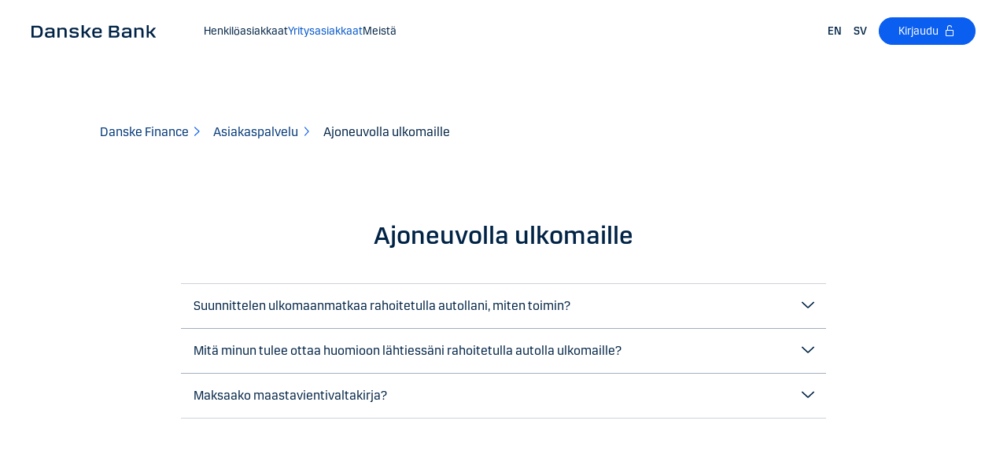

--- FILE ---
content_type: text/html; charset=utf-8
request_url: https://danskebank.fi/danskefinance/yritysasiakkaat/asiakaspalvelu/ajoneuvolla-ulkomaille
body_size: 26776
content:


<!DOCTYPE html>
<html lang="fi" class="site-sections-disabled">
<head>
<script>
    var launch_data = {"breadcrumbs":["danskefinance","yritysasiakkaat","asiakaspalvelu","ajoneuvolla ulkomaille"],"code_version":"1.0.0.1","language":"fi-FI","currency":"EUR"};
</script>
    <meta http-equiv="X-UA-Compatible" content="IE=edge">
<meta charset="utf-8">
<meta name="viewport" content="width=device-width, initial-scale=1">
            <meta name="google-site-verification" content="LCcS4MXJWBjbvKZQiOBL-pcarQ4duz0OvV8fjs-ziPw" />
            <meta name="facebook-domain-verification" content="3aoa452mc7sulo6bua12dawglfl6sz" />

    <meta name="description" content="Hae maastavientivaltakirjaa Danske Financen Asiakasportaalin kautta ja varmista sujuva matka ulkomaille rahoitetulla ajoneuvolla." />
<meta property="og:title" content="Ajoneuvolla ulkomaille" />
<meta property="og:type" content="website" />
            <meta property="og:image" content="https://danskebank.fi/-/media/danske-bank/images/group/personal/special/share/fbgeneric.jpg?rev=85f88660ed894d51a46b00fdda3ae992" />
            <meta name="twitter:card" content="summary_large_image" />

<meta name="msapplication-config" content="none" />
<title>
Danske Finance yritysasiakkaat - Maastavientivaltakirja</title>

    
<link rel="apple-touch-icon" sizes="57x57" href="/~/media/Danske%20Bank/favicons/Apple/apple-touch-icon-57x57.png">
<link rel="apple-touch-icon" sizes="60x60" href="/~/media/Danske%20Bank/favicons/Apple/apple-touch-icon-60x60.png">
<link rel="apple-touch-icon" sizes="72x72" href="/~/media/Danske%20Bank/favicons/Apple/apple-touch-icon-72x72.png">
<link rel="apple-touch-icon" sizes="76x76" href="/~/media/Danske%20Bank/favicons/Apple/apple-touch-icon-76x76.png">
<link rel="apple-touch-icon" sizes="114x114" href="/~/media/Danske%20Bank/favicons/Apple/apple-touch-icon-114x114.png">
<link rel="apple-touch-icon" sizes="120x120" href="/~/media/Danske%20Bank/favicons/Apple/apple-touch-icon-120x120.png">
<link rel="apple-touch-icon" sizes="144x144" href="/~/media/Danske%20Bank/favicons/Apple/apple-touch-icon-144x144.png">
<link rel="apple-touch-icon" sizes="152x152" href="/~/media/Danske%20Bank/favicons/Apple/apple-touch-icon-152x152.png">
<link rel="apple-touch-icon" sizes="180x180" href="/~/media/Danske%20Bank/favicons/Apple/apple-touch-icon-180x180.png">
<link rel="icon" type="image/png" sizes="32x32" href="/~/media/Danske%20Bank/favicons/icon/favicon-32x32.png">
<link rel="icon" type="image/png" sizes="96x96" href="/~/media/Danske%20Bank/favicons/icon/favicon-96x96.png">
<link rel="icon" type="image/png" sizes="16x16" href="/~/media/Danske%20Bank/favicons/icon/favicon-16x16.png">
<meta name="msapplication-TileColor" content="#ffffff">
<meta name="msapplication-TileImage" content="/~/media/Danske%20Bank/favicons/Microsoft/mstile-144x144.png">
<meta name="theme-color" content="#ffffff">



    <link href="/css/core.min.css?v=3akZ0ojk5tMs8gpXnNMIKdLW7uVBTQqZCX3fsThiE7Y1" rel="stylesheet"/>

    
    
</head>
<body id="body">
    <svg style="display: none;">
    <symbol viewBox="0 0 24 24" fill="none" id="svg-add">
        <path fill="currentColor" d="M12 1.5C17.775 1.5 22.5 6.225 22.5 12C22.5 17.775 17.775 22.5 12 22.5C6.225 22.5 1.5 17.775 1.5 12C1.5 6.225 6.225 1.5 12 1.5ZM12 3C7.05 3 3 7.05 3 12C3 16.95 7.05 21 12 21C16.95 21 21 16.95 21 12C21 7.05 16.95 3 12 3ZM12.75 6V11.25H18V12.75H12.75V18H11.25V12.75H6V11.25H11.25V6H12.75Z"></path>
    </symbol>
    <symbol viewBox="0 0 17 15" id="svg-alert">
        <path d="M15.915 12.6l-7-12c-.5-.8-1.2-.8-1.7 0l-7 12c-.5.8-.1 1.5.9 1.5h13.9c.9 0 1.3-.7.9-1.5zm-8.6-1.9c0-.4.4-.8.8-.8s.8.4.8.8-.4.8-.8.8-.8-.4-.8-.8zm1.7-5.2l-.1 2.6c0 .5-.4 1-.8 1s-.8-.4-.8-1l-.1-2.7c0-.5.3-1 .7-1h.4c.4.1.7.6.7 1.1z"></path>
    </symbol>
    <symbol viewBox="0 0 20 11" id="svg-arrow-down">
        <path d="M10.005 10.337c-.244 0-.488-.09-.68-.267L.32 1.735C-.085 1.36-.11.727.266.322.642-.084 1.273-.108 1.68.267l8.324 7.707 8.3-7.706c.405-.376 1.038-.353 1.415.053.374.406.35 1.038-.054 1.414l-8.98 8.336c-.192.178-.437.267-.68.267"></path>
    </symbol>
    <symbol viewBox="0 0 24 24" id="svg-arrow-down-2">
        <path fill="currentColor" d="M12 17.5 4.5 10l1.05-1.05L12 15.4l6.45-6.45L19.5 10 12 17.5Z"></path>
    </symbol>
    <symbol viewBox="0 -1 7 13" id="svg-arrow-left">
        <path d="M5.60572888,11.9997831 C5.44422,11.9997831 5.28391193,11.9355398 5.1662326,11.808254 L0.16065807,6.41601876 C-0.0530860262,6.18606373 -0.0530860262,5.83062411 0.160057665,5.60006868 L5.16563219,0.192823367 C5.38958317,-0.0509409675 5.77023979,-0.0659510866 6.01400412,0.159801105 C6.25716805,0.384952892 6.27157777,0.765009108 6.04582558,1.00817304 L1.41910646,6.00714311 L6.04522517,10.9905027 C6.27097736,11.234267 6.25716805,11.6137228 6.01460453,11.8388746 C5.89872641,11.946347 5.75222765,11.9997831 5.60572888,11.9997831"></path>
    </symbol>
    <symbol viewBox="0 0 20 11" id="svg-arrow-up">
        <path d="M18.986 10.336c-.243 0-.487-.088-.68-.266L9.98 2.364l-8.3 7.704c-.404.374-1.037.352-1.413-.05-.375-.407-.352-1.04.053-1.414L9.3.267c.383-.355.976-.355 1.36 0L19.665 8.6c.405.376.43 1.008.054 1.414-.197.213-.465.32-.734.32"></path>
    </symbol>
    <symbol viewBox="0 -1 6 12" id="svg-arrow-right">
        <path d="M0.550377003,10.9999578 C0.416636342,10.9999578 0.282345308,10.9515249 0.176673674,10.8530082 C-0.0462274282,10.6466182 -0.0599867555,10.2987825 0.146403154,10.075331 L4.38812857,5.49347499 L0.146953527,0.924827957 C-0.0594363824,0.702477228 -0.0467778013,0.354091061 0.176123301,0.147150779 C0.39847403,-0.0597895037 0.745759451,-0.0471309226 0.953800479,0.176320553 L5.54171057,5.11867092 C5.73764339,5.32946381 5.73764339,5.65583505 5.54226094,5.86662795 L0.954350853,10.8238384 C0.845927353,10.9410679 0.698427365,10.9999578 0.550377003,10.9999578"></path>
    </symbol>
    <symbol viewBox="0 0 24 24" fill="none" id="svg-calendar">
        <path fill="currentColor" d="M19.5 3h-3V1.5H15V3H9V1.5H7.5V3h-3C3.675 3 3 3.675 3 4.5v15c0 .825.675 1.5 1.5 1.5h15c.825 0 1.5-.675 1.5-1.5v-15c0-.825-.675-1.5-1.5-1.5Zm0 16.5h-15V9h15v10.5Zm0-12h-15v-3h3V6H9V4.5h6V6h1.5V4.5h3v3Z"></path>
    </symbol>
    <symbol viewBox="0 0 24 24" id="svg-call" fill="none">
        <path d="M19.5 21.75H19.3725C4.635 20.9025 2.5425 8.4675 2.25 4.6725C2.22643 4.37744 2.26132 4.08062 2.35266 3.79906C2.444 3.5175 2.59 3.25673 2.78229 3.03169C2.97458 2.80665 3.20939 2.62177 3.47326 2.48763C3.73713 2.35349 4.02487 2.27274 4.32 2.25H8.4525C8.75292 2.24971 9.0465 2.33963 9.29523 2.50812C9.54395 2.67661 9.73635 2.9159 9.8475 3.195L10.9875 6C11.0973 6.27266 11.1245 6.57156 11.0658 6.85957C11.0072 7.14758 10.8652 7.412 10.6575 7.62L9.06 9.2325C9.30954 10.6506 9.98864 11.9578 11.0054 12.9772C12.0222 13.9967 13.3276 14.6792 14.745 14.9325L16.3725 13.32C16.5836 13.1146 16.8505 12.9759 17.14 12.9213C17.4294 12.8666 17.7285 12.8983 18 13.0125L20.8275 14.145C21.1024 14.2597 21.3369 14.4536 21.5012 14.702C21.6655 14.9504 21.7521 15.2422 21.75 15.54V19.5C21.75 20.0967 21.513 20.669 21.091 21.091C20.669 21.5129 20.0967 21.75 19.5 21.75ZM4.5 3.75C4.30109 3.75 4.11032 3.82902 3.96967 3.96967C3.82902 4.11032 3.75 4.30109 3.75 4.5V4.56C4.095 9 6.3075 19.5 19.455 20.25C19.5535 20.2561 19.6523 20.2427 19.7456 20.2105C19.839 20.1783 19.925 20.1281 19.9989 20.0626C20.0727 19.9971 20.1329 19.9176 20.176 19.8288C20.2191 19.74 20.2443 19.6436 20.25 19.545V15.54L17.4225 14.4075L15.27 16.545L14.91 16.5C8.385 15.6825 7.5 9.1575 7.5 9.09L7.455 8.73L9.585 6.5775L8.46 3.75H4.5Z" fill="currentColor"></path>
    </symbol>
    <symbol viewBox="0 0 24 24" fill="none" id="svg-ai">
        <path d="M12 2.75C17.1086 2.75 21.25 6.89137 21.25 12C21.25 17.1086 17.1086 21.25 12 21.25H3.81836C3.22842 21.25 2.75 20.7716 2.75 20.1816V12C2.75 6.89137 6.89137 2.75 12 2.75Z" stroke="currentColor" stroke-width="1.5"></path>
        <path d="M11.5613 7.3021C11.751 6.95533 12.249 6.95533 12.4387 7.3021L13.8743 9.92698C13.9202 10.0109 13.9891 10.0799 14.073 10.1257L16.6979 11.5613C17.0447 11.751 17.0447 12.249 16.6979 12.4387L14.073 13.8743C13.9891 13.9202 13.9202 13.9891 13.8743 14.073L12.4387 16.6979C12.249 17.0447 11.751 17.0447 11.5613 16.6979L10.1257 14.073C10.0798 13.9891 10.0109 13.9202 9.92697 13.8743L7.30209 12.4387C6.95531 12.249 6.95531 11.751 7.30209 11.5613L9.92697 10.1257C10.0109 10.0799 10.0798 10.0109 10.1257 9.92698L11.5613 7.3021Z" fill="currentColor"></path>
    </symbol>
    <symbol viewBox="0 0 24 24" fill="none" id="svg-chat">
        <path fill="currentColor" d="M19.5 3C20.2956 3 21.0585 3.3163 21.6211 3.87891C22.1837 4.44152 22.5 5.20435 22.5 6V15C22.5 15.7956 22.1837 16.5585 21.6211 17.1211C21.0585 17.6837 20.2956 18 19.5 18H15.8701L13.3047 22.5L12 21.75L15 16.5H19.5C19.8978 16.5 20.2792 16.3419 20.5605 16.0605C20.8419 15.7792 21 15.3978 21 15V6C21 5.60218 20.8419 5.22076 20.5605 4.93945C20.2792 4.65815 19.8978 4.5 19.5 4.5H4.5C4.10218 4.5 3.72076 4.65815 3.43945 4.93945C3.15815 5.22076 3 5.60218 3 6V15C3 15.3978 3.15815 15.7792 3.43945 16.0605C3.72076 16.3419 4.10218 16.5 4.5 16.5H11.25V18H4.5C3.70435 18 2.94152 17.6837 2.37891 17.1211C1.8163 16.5585 1.5 15.7956 1.5 15V6C1.5 5.20435 1.8163 4.44152 2.37891 3.87891C2.94152 3.3163 3.70435 3 4.5 3H19.5ZM13.5 12V13.5H6V12H13.5ZM18 9H6V7.5H18V9Z"></path>
    </symbol>
    <symbol viewBox="0 0 20 20" id="svg-check">
        <path d="M7.41 18.053c-.27 0-.528-.108-.717-.302l-6.41-6.577c-.384-.395-.376-1.03.02-1.414.396-.387 1.027-.378 1.414.018l5.603 5.75L18.208 1.39c.335-.438.965-.52 1.403-.182.438.337.52.965.182 1.403L8.202 17.664c-.178.23-.445.37-.735.388l-.058.003"></path>
    </symbol>
    <symbol viewBox="0 0 20 20" id="svg-clock">
        <path d="M10 0c5.5 0 10 4.5 10 10s-4.5 10-10 10S0 15.5 0 10 4.5 0 10 0zm0 18.752c4.876 0 8.752-3.876 8.752-8.752 0-4.876-3.876-8.752-8.752-8.752-4.876 0-8.752 3.876-8.752 8.752 0 4.876 3.876 8.752 8.752 8.752zm.224-12.504c.376 0 .624 1.124.624 2.5 0 .62-.052 1.188-.144 1.628.092.076.144.16.144.248 0 .14-.124.264-.336.364-.084.168-.18.26-.288.26-.064 0-.128-.036-.188-.104-.308.068-.676.104-1.064.104-1 0-1.876-.252-1.876-.624 0-.376.876-.624 1.876-.624.248 0 .492.016.712.044-.056-.376-.084-.824-.084-1.296 0-1.372.252-2.5.624-2.5z"></path>
    </symbol>
    <symbol viewBox="-1 0 19 18" id="svg-close">
        <path d="M10.192,8.778 L17.262,1.708 C17.654,1.316 17.654,0.684 17.262,0.293 C16.872,-0.097 16.24,-0.097 15.849,0.293 L8.774,7.363 L1.704,0.293 C1.315,-0.097 0.68,-0.097 0.29,0.293 C-0.1,0.683 -0.1,1.316 0.29,1.707 L7.36,8.777 L0.29,15.85 C-0.1,16.24 -0.1,16.87 0.29,17.26 C0.486,17.456 0.74,17.554 0.998,17.554 C1.252,17.554 1.508,17.456 1.704,17.261 L8.774,10.191 L15.846,17.261 C16.041,17.458 16.296,17.556 16.552,17.556 C16.808,17.556 17.064,17.458 17.259,17.263 C17.649,16.873 17.649,16.241 17.259,15.85 L10.189,8.777 L10.192,8.778 Z"></path>
    </symbol>
    <symbol viewBox="0 0 14 20" id="svg-device">
        <path d="M13.5 0c.276 0 .5.224.5.5v19c0 .276-.224.5-.5.5H.5c-.276 0-.5-.224-.5-.5V.5C0 .224.224 0 .5 0h13zM1 14.02h12v-9.9H1v9.9zM1 19h12v-3.98l-12 .002V19zm5.996-2.97c.552 0 1 .448 1 1s-.448 1-1 1-1-.448-1-1 .448-1 1-1z"></path>
    </symbol>
    <symbol viewBox="0 0 32 32" id="svg-download">
        <path d="M26 24v4H6v-4H4v4a2 2 0 0 0 2 2h20a2 2 0 0 0 2-2v-4Zm0-10-1.41-1.41L17 20.17V2h-2v18.17l-7.59-7.58L6 14l10 10 10-10z"></path>
        <path d="M0 0h32v32H0z" data-name="&amp;lt;Transparent Rectangle&amp;gt;" style="fill:none"></path>
    </symbol>
    <symbol viewBox="0 0 16 16" id="svg-dot">
        <circle cx="8" cy="8" r="8"></circle>
    </symbol>
    <symbol viewBox="0 0 24 24" id="svg-facebook">
        <path d="M20.0025 3H3.9975C3.73355 3.00196 3.48097 3.10769 3.29433 3.29433C3.10769 3.48097 3.00196 3.73355 3 3.9975V20.0025C3.00196 20.2664 3.10769 20.519 3.29433 20.7057C3.48097 20.8923 3.73355 20.998 3.9975 21H12.615V14.04H10.275V11.3175H12.615V9.315C12.615 6.99 14.0325 5.7225 16.1175 5.7225C16.815 5.7225 17.5125 5.7225 18.21 5.8275V8.25H16.7775C15.645 8.25 15.4275 8.79 15.4275 9.5775V11.31H18.1275L17.775 14.0325H15.4275V21H20.0025C20.2664 20.998 20.519 20.8923 20.7057 20.7057C20.8923 20.519 20.998 20.2664 21 20.0025V3.9975C20.998 3.73355 20.8923 3.48097 20.7057 3.29433C20.519 3.10769 20.2664 3.00196 20.0025 3Z" fill="currentColor"></path>
    </symbol>
    <symbol viewBox="0 0 24 24" fill="none" id="svg-linkedin">
        <path fill="currentColor" d="M19.6575 2.99996H4.3425C3.99354 2.99787 3.65764 3.13249 3.40671 3.375C3.15579 3.61751 3.0098 3.94864 3 4.29746V19.65C3.00788 19.9994 3.15327 20.3317 3.40461 20.5746C3.65596 20.8175 3.99297 20.9515 4.3425 20.9475H19.6575C20.007 20.9515 20.344 20.8175 20.5954 20.5746C20.8467 20.3317 20.9921 19.9994 21 19.65V4.29746C20.9902 3.94864 20.8442 3.61751 20.5933 3.375C20.3424 3.13249 20.0065 2.99787 19.6575 2.99996ZM8.3325 18.3075H5.6925V9.74996H8.3325V18.3075ZM7.0425 8.55746C6.63717 8.55758 6.24786 8.39917 5.95777 8.11608C5.66767 7.83299 5.49979 7.44768 5.49 7.04246C5.48266 6.83661 5.5178 6.63145 5.59322 6.43977C5.66864 6.24809 5.78273 6.074 5.92839 5.92835C6.07404 5.7827 6.24813 5.6686 6.43981 5.59318C6.63149 5.51776 6.83665 5.48262 7.0425 5.48996C7.43463 5.51727 7.80181 5.6923 8.06993 5.97974C8.33805 6.26719 8.48716 6.64563 8.48716 7.03871C8.48716 7.43179 8.33805 7.81024 8.06993 8.09768C7.80181 8.38512 7.43463 8.56016 7.0425 8.58746V8.55746ZM18.36 18.255H15.75V14.07C15.75 13.0725 15.75 11.775 14.355 11.775C12.96 11.775 12.75 12.87 12.75 13.9725V18.21H10.08V9.74996H12.57V10.875H12.6225C12.8777 10.4317 13.2499 10.0672 13.6983 9.82116C14.1467 9.57514 14.6541 9.45711 15.165 9.47996C17.8575 9.47996 18.36 11.28 18.36 13.5675V18.255Z"></path>
    </symbol>
    <symbol viewBox="0 0 16 16" id="svg-logoff">
        <path fill="currentColor" d="M12 7H6V4a2 2 0 1 1 4 0h1a3 3 0 0 0-6 0v3H4a1 1 0 0 0-1 1v6a1 1 0 0 0 1 1h8a1 1 0 0 0 1-1V8a1 1 0 0 0-1-1Zm0 7H4V8h8v6Z"></path>
    </symbol>
    <symbol viewBox="0 0 24 24" id="svg-message">
        <path fill="currentColor" d="M21 4.5H3C2.60218 4.5 2.22064 4.65804 1.93934 4.93934C1.65804 5.22064 1.5 5.60218 1.5 6V18C1.5 18.3978 1.65804 18.7794 1.93934 19.0607C2.22064 19.342 2.60218 19.5 3 19.5H21C21.3978 19.5 21.7794 19.342 22.0607 19.0607C22.342 18.7794 22.5 18.3978 22.5 18V6C22.5 5.60218 22.342 5.22064 22.0607 4.93934C21.7794 4.65804 21.3978 4.5 21 4.5ZM19.35 6L12 11.085L4.65 6H19.35ZM3 18V6.6825L11.5725 12.615C11.698 12.7021 11.8472 12.7488 12 12.7488C12.1528 12.7488 12.302 12.7021 12.4275 12.615L21 6.6825V18H3Z"></path>
    </symbol>
    <symbol viewBox="0 0 24 24" id="svg-news">
        <path fill="currentColor" d="M21.5303 14.4697L19.5 12.4394V9.75C19.4976 7.89146 18.8061 6.09983 17.5593 4.72154C16.3126 3.34326 14.599 2.47622 12.75 2.2881V0.75H11.25V2.2881C9.40101 2.47622 7.68744 3.34326 6.44065 4.72154C5.19386 6.09983 4.50241 7.89146 4.5 9.75V12.4394L2.46968 14.4697C2.32904 14.6104 2.25002 14.8011 2.25 15V17.25C2.25 17.4489 2.32902 17.6397 2.46967 17.7803C2.61032 17.921 2.80109 18 3 18H8.25V18.5826C8.23374 19.534 8.56913 20.458 9.19191 21.1775C9.81469 21.897 10.6811 22.3613 11.625 22.4816C12.1464 22.5334 12.6728 22.4754 13.1704 22.3115C13.668 22.1475 14.1258 21.8813 14.5143 21.5298C14.9029 21.1783 15.2135 20.7494 15.4263 20.2707C15.6391 19.7919 15.7494 19.2739 15.75 18.75V18H21C21.1989 18 21.3897 17.921 21.5303 17.7803C21.671 17.6397 21.75 17.4489 21.75 17.25V15C21.75 14.8011 21.671 14.6104 21.5303 14.4697ZM14.25 18.75C14.25 19.3467 14.0129 19.919 13.591 20.341C13.169 20.7629 12.5967 21 12 21C11.4033 21 10.831 20.7629 10.409 20.341C9.98705 19.919 9.75 19.3467 9.75 18.75V18H14.25V18.75ZM20.25 16.5H3.75V15.3106L5.78025 13.2802C5.92091 13.1396 5.99996 12.9489 6 12.75V9.75C6 8.1587 6.63214 6.63258 7.75736 5.50736C8.88258 4.38214 10.4087 3.75 12 3.75C13.5913 3.75 15.1174 4.38214 16.2426 5.50736C17.3679 6.63258 18 8.1587 18 9.75V12.75C18 12.9489 18.0791 13.1396 18.2197 13.2802L20.25 15.3106V16.5Z"></path>
    </symbol>
    <symbol viewBox="0 0 24 24" id="svg-pin">
        <path d="M12 1.5C14.188 1.5 16.2868 2.36884 17.834 3.91602C19.3812 5.46319 20.25 7.56196 20.25 9.75C20.2527 11.5367 19.6691 13.2751 18.5889 14.6982L18.5879 14.7002C18.5819 14.7081 18.3624 14.9957 18.3291 15.0352L12 22.5L5.67384 15.0381C5.63837 14.9958 5.41801 14.7079 5.41212 14.7002C4.33129 13.2766 3.74748 11.5374 3.75001 9.75C3.75001 7.56197 4.61885 5.46319 6.16602 3.91602C7.7132 2.36884 9.81198 1.5 12 1.5ZM12 3C10.2098 3 8.49244 3.71069 7.22657 4.97656C5.9607 6.24243 5.25001 7.95979 5.25001 9.75C5.24835 11.211 5.72598 12.6322 6.60938 13.7959C6.61013 13.7964 6.78433 14.0275 6.82423 14.0771L12 20.1807L17.1826 14.0684C17.2157 14.0267 17.3912 13.7945 17.3916 13.7939C18.2745 12.6308 18.7517 11.2103 18.75 9.75C18.75 7.95979 18.0393 6.24243 16.7734 4.97656C15.5076 3.71069 13.7902 3 12 3ZM11.2686 6.07227C11.996 5.9276 12.7504 6.00134 13.4356 6.28516C14.1206 6.569 14.7062 7.0504 15.1182 7.66699C15.5301 8.2836 15.75 9.00845 15.75 9.75C15.7489 10.7442 15.3534 11.6974 14.6504 12.4004C13.9474 13.1034 12.9942 13.4989 12 13.5C11.2585 13.5 10.5336 13.2801 9.917 12.8682C9.30041 12.4562 8.81901 11.8706 8.53516 11.1855C8.25135 10.5004 8.1776 9.74595 8.32227 9.01855C8.46697 8.29113 8.82419 7.62308 9.34864 7.09863C9.87309 6.57419 10.5411 6.21696 11.2686 6.07227ZM12 7.5C11.5551 7.5 11.12 7.63174 10.75 7.87891C10.38 8.12612 10.0912 8.47759 9.92091 8.88867C9.75068 9.29964 9.7063 9.75218 9.79298 10.1885C9.87979 10.6249 10.0945 11.0262 10.4092 11.3408C10.7239 11.6555 11.1251 11.8702 11.5615 11.957C11.9978 12.0437 12.4504 11.9993 12.8613 11.8291C13.2724 11.6588 13.6239 11.37 13.8711 11C14.1183 10.63 14.25 10.1949 14.25 9.75C14.2494 9.15346 14.0117 8.58197 13.5899 8.16016C13.168 7.73834 12.5965 7.50066 12 7.5Z" fill="currentColor"></path>
    </symbol>
    <symbol id="svg-print" viewBox="0 0 24 24" fill="none">
        <path fill="currentColor" d="M21 6.75H18.75V2.25H5.25V6.75H3C2.60218 6.75 2.22064 6.90804 1.93934 7.18934C1.65804 7.47064 1.5 7.85218 1.5 8.25V15.75C1.5 16.1478 1.65804 16.5294 1.93934 16.8107C2.22064 17.092 2.60218 17.25 3 17.25H5.25V21.75H18.75V17.25H21C21.3978 17.25 21.7794 17.092 22.0607 16.8107C22.342 16.5294 22.5 16.1478 22.5 15.75V8.25C22.5 7.85218 22.342 7.47064 22.0607 7.18934C21.7794 6.90804 21.3978 6.75 21 6.75ZM6.75 3.75H17.25V6.75H6.75V3.75ZM17.25 20.25H6.75V12.75H17.25V20.25ZM21 15.75H18.75V11.25H5.25V15.75H3V8.25H21V15.75Z"></path>
    </symbol>
    <symbol viewBox="0 0 9 17" id="svg-questionmark">
        <path d="M4.2 0C1.9 0 0 1.9 0 4.2c0 .7.6 1.3 1.3 1.3.7 0 1.3-.6 1.3-1.3 0-.9.7-1.6 1.6-1.6.9 0 1.6.7 1.6 1.6 0 .8-.4 1.2-1 2-.8.8-1.9 2-1.9 4.2 0 .7.6 1.3 1.3 1.3.7 0 1.3-.6 1.3-1.3 0-1.2.5-1.7 1.2-2.4.8-.8 1.7-1.8 1.7-3.7C8.4 1.9 6.5 0 4.2 0zm0 12.9c-.9 0-1.6.7-1.6 1.6 0 .9.7 1.6 1.6 1.6.8 0 1.6-.7 1.6-1.6 0-.9-.7-1.6-1.6-1.6z"></path>
    </symbol>
    <symbol viewBox="0 0 20 20" id="svg-remove">
        <path d="M10 0c5.514 0 10 4.486 10 10s-4.486 10-10 10S0 15.514 0 10 4.486 0 10 0zm0 19c4.963 0 9-4.037 9-9 0-4.962-4.037-9-9-9-4.962 0-9 4.038-9 9 0 4.963 4.038 9 9 9zm4.004-9.448c.276 0 .5.224.5.5s-.224.5-.5.5h-8c-.276 0-.5-.224-.5-.5s.224-.5.5-.5h8z"></path>
    </symbol>
    <symbol viewBox="0 0 24 24" id="svg-search">
        <path fill="currentColor" d="m21.75 20.69-5.664-5.665a8.262 8.262 0 1 0-1.06 1.06l5.663 5.665 1.061-1.06ZM3 9.75a6.75 6.75 0 1 1 6.75 6.75A6.758 6.758 0 0 1 3 9.75Z"></path>
    </symbol>
    <symbol viewBox="0 0 18 20" id="svg-share">
        <path d="M14.92 14.71c1.462 0 2.646 1.183 2.646 2.644 0 1.462-1.184 2.646-2.645 2.646-1.46 0-2.645-1.184-2.645-2.646 0-.38.08-.745.227-1.072l-7.96-4.596c-.48.494-1.153.8-1.896.8C1.184 12.487 0 11.303 0 9.842c0-1.46 1.184-2.644 2.646-2.644.77 0 1.46.328 1.945.852l7.835-4.523c-.097-.275-.15-.57-.15-.88C12.275 1.186 13.46 0 14.92 0c1.462 0 2.646 1.184 2.646 2.646 0 1.46-1.184 2.645-2.645 2.645-.798 0-1.513-.353-1.998-.912l-7.81 4.508c.116.297.18.62.18.955 0 .363-.073.707-.205 1.02l7.98 4.608c.477-.47 1.13-.76 1.854-.76z"></path>
    </symbol>
    <symbol viewBox="0 0 140 140" id="svg-splash">
        <polygon points="0 0, 60 0, 140 80, 140 140, 0 0"></polygon>
    </symbol>
    <symbol viewBox="0 0 48 48" id="svg-star">
        <g fill="none" fill-rule="evenodd">
            <path d="M0 0h48v48H0z"></path>
            <path d="M47.913 18.197a1.688 1.688 0 0 0-1.347-1.133l-14.526-2.22L25.528.971a1.689 1.689 0 0 0-3.056 0L15.96 14.844l-14.526 2.22a1.688 1.688 0 0 0-.954 2.848l10.56 10.824L8.545 46.04a1.689 1.689 0 0 0 2.483 1.75L24 40.617l12.973 7.171a1.688 1.688 0 0 0 2.483-1.75l-2.497-15.303 10.56-10.824a1.688 1.688 0 0 0 .394-1.715Z" fill="#000" fill-rule="nonzero"></path>
        </g>
    </symbol>
    <symbol viewBox="0 0 46 44" id="svg-half-star">
        <g stroke="none" stroke-width="1" fill="none" fill-rule="evenodd"></g>
        <path d="M23.0002192,6.25346996e-13 L23.0004196,37.2296113 C22.8624134,37.2296113 22.7267282,37.2661877 22.6074442,37.3356212 L11.2620544,43.7474842 C10.7637207,44.0328092 10.1745684,44.1140218 9.61789374,43.9742238 C9.06121909,43.8342751 8.58007475,43.4843062 8.27514141,42.9972055 C7.97004568,42.5101048 7.8650122,41.9237747 7.98164653,41.3608931 L10.5639753,28.5729623 C10.5946088,28.4376596 10.5881109,28.2967825 10.5451002,28.1650546 C10.5022456,28.0331641 10.424422,27.9155291 10.320145,27.8244015 L0.729735971,18.999297 C0.304120476,18.6123024 0.0444974009,18.0752855 0.00520737945,17.5007392 C-0.0340901673,16.9262326 0.150176469,16.3588279 0.519185816,15.9172751 C0.88817932,15.4757223 1.41342987,15.1944203 1.9849571,15.1321292 L14.9257119,13.6407131 C15.0631002,13.6281593 15.1944524,13.5787196 15.3060012,13.4976618 C15.4177045,13.416604 15.5054298,13.3068764 15.5598892,13.1799453 L20.9717728,1.31487531 C21.2072476,0.789804802 21.6365743,0.376302848 22.169564,0.161338964 C22.4360589,0.0537796548 22.7181391,6.25343527e-13 23.0002192,6.25343527e-13 Z">
            <rect id="Rectangle" x="23" y="0" width="23" height="44"></rect>
        </path>
    </symbol>
    <symbol viewBox="0 0 20 20" id="svg-trash">
        <path d="M17 17.5c0 .827-.673 1.5-1.5 1.5h-11c-.827 0-1.5-.673-1.5-1.5V3.97h14V17.5zm2-15.53h-6.557V1c0-.552-.448-1-1-1h-3c-.552 0-1 .448-1 1v.97H1c-.552 0-1 .447-1 1 0 .55.448 1 1 1h1V17.5C2 18.88 3.122 20 4.5 20h11c1.38 0 2.5-1.12 2.5-2.5V3.97h1c.552 0 1-.45 1-1 0-.553-.448-1-1-1zM9.984 16c.276 0 .5-.224.5-.5v-8c0-.276-.224-.5-.5-.5s-.5.224-.5.5v8c0 .276.224.5.5.5m3.516 0c.276 0 .5-.224.5-.5v-8c0-.276-.224-.5-.5-.5s-.5.224-.5.5v8c0 .276.224.5.5.5m-7.03 0c.275 0 .5-.224.5-.5v-8c0-.276-.225-.5-.5-.5-.277 0-.5.224-.5.5v8c0 .276.223.5.5.5"></path>
    </symbol>
    <symbol viewBox="0 0 24 24" id="svg-twitter">
        <g clip-path="url(#clip0_747_534)">
            <path fill="currentColor" d="M13.6757 10.6218L20.2325 3H18.6787L12.9855 9.61785L8.43828 3H3.1936L10.0699 13.0074L3.1936 21H4.74745L10.7597 14.0113L15.5619 21H20.8065L13.6757 10.6218ZM11.5475 13.0956L10.8508 12.0991L5.30725 4.1697H7.6939L12.1676 10.5689L12.8643 11.5654L18.6795 19.8835H16.2928L11.5475 13.0956Z"></path>
        </g>
        <defs>
            <clipPath id="clip0_747_534">
                <rect width="24" height="24" fill="white"></rect>
            </clipPath>
        </defs>
    </symbol>
    <symbol viewBox="0 0 24 24" fill="none" id="svg-info">
        <path fill="currentColor" d="M9.95163 1.70163C11.9883 1.29651 14.0995 1.50466 16.018 2.29929C17.9367 3.09401 19.5772 4.43976 20.7309 6.16648C21.8847 7.89318 22.5005 9.92378 22.5005 12.0005C22.5004 14.7851 21.3933 17.4552 19.4243 19.4243C17.4552 21.3933 14.7851 22.5004 12.0005 22.5005C9.92378 22.5005 7.89318 21.8847 6.16648 20.7309C4.43976 19.5772 3.09401 17.9367 2.29929 16.018C1.50466 14.0995 1.29651 11.9883 1.70163 9.95163C2.10678 7.91483 3.1072 6.04411 4.57566 4.57566C6.04411 3.1072 7.91483 2.10678 9.95163 1.70163ZM12.0005 3.00046C10.2205 3.00046 8.48045 3.52823 7.00046 4.51706C5.52042 5.50599 4.36622 6.91159 3.68503 8.55612C3.00391 10.2006 2.82606 12.0106 3.17331 13.7563C3.52062 15.5019 4.37771 17.1052 5.6362 18.3637C6.89487 19.6224 8.49877 20.4803 10.2446 20.8276C11.9902 21.1748 13.7995 20.9959 15.4438 20.3149C17.0882 19.6338 18.494 18.4803 19.4829 17.0005C20.4718 15.5205 21.0004 13.7804 21.0005 12.0005C21.0005 9.61351 20.0516 7.32403 18.3637 5.6362C16.676 3.94855 14.3872 3.00055 12.0005 3.00046ZM12.7505 16.5005H15.0005V18.0005H9.00046V16.5005H11.2505V12.0005H9.75046V10.5005H12.7505V16.5005ZM12.0005 6.00046C12.2987 6.00059 12.5845 6.1187 12.7954 6.32956C13.0064 6.54054 13.1255 6.82709 13.1255 7.12546C13.1254 7.34779 13.0586 7.56559 12.935 7.75046C12.8114 7.93523 12.6355 8.07945 12.4301 8.16452C12.2247 8.24953 11.9988 8.27134 11.7807 8.228C11.5625 8.18459 11.3619 8.07772 11.2046 7.92038C11.0472 7.76305 10.9404 7.56244 10.8969 7.34421C10.8536 7.12616 10.8754 6.90022 10.9604 6.6948C11.0455 6.48941 11.1897 6.31351 11.3745 6.18991C11.5595 6.0663 11.778 6.00046 12.0005 6.00046Z"></path>
    </symbol>
    <symbol viewBox="0 0 24 24" id="svg-bandaid">
        <path fill="currentColor" d="M21.1695 17.1092C22.0419 15.5477 22.5 13.7888 22.5 12.0002C22.5 10.2115 22.0419 8.45267 21.1695 6.89119L21.3105 6.75019C21.5914 6.46869 21.7491 6.08729 21.7491 5.68965C21.7491 5.29201 21.5914 4.91061 21.3105 4.62911L19.3713 2.68961C19.0897 2.40883 18.7083 2.25115 18.3106 2.25115C17.913 2.25115 17.5315 2.40883 17.25 2.68961L17.1092 2.83024C15.5476 1.95795 13.7888 1.5 12.0001 1.5C10.2114 1.5 8.45253 1.95795 6.89097 2.83024L6.74997 2.68961C6.46843 2.40876 6.08699 2.25103 5.68932 2.25103C5.29165 2.25103 4.91021 2.40876 4.62867 2.68961L2.68939 4.62911C2.40855 4.91061 2.25083 5.29201 2.25083 5.68965C2.25083 6.08729 2.40855 6.46869 2.68939 6.75019L2.83024 6.89081C1.95795 8.45246 1.5 10.2114 1.5 12.0002C1.5 13.7889 1.95795 15.5479 2.83024 17.1096L2.68939 17.2502C2.40855 17.5317 2.25083 17.9131 2.25083 18.3107C2.25083 18.7084 2.40855 19.0898 2.68939 19.3713L4.62867 21.3108C4.91018 21.5917 5.29163 21.7494 5.68932 21.7494C6.08701 21.7494 6.46846 21.5917 6.74997 21.3108L6.89097 21.1698C8.45249 22.0421 10.2114 22.5001 12 22.5002C13.7887 22.5003 15.5476 22.0424 17.1092 21.1701L17.25 21.3108C17.5315 21.5917 17.9129 21.7494 18.3106 21.7494C18.7083 21.7494 19.0898 21.5917 19.3713 21.3108L21.3105 19.3713C21.5914 19.0898 21.7491 18.7084 21.7491 18.3107C21.7491 17.9131 21.5914 17.5317 21.3105 17.2502L21.1695 17.1092ZM21 12.0002C20.9995 13.3879 20.6774 14.7565 20.059 15.9988L17.1379 13.0776C17.2873 12.3671 17.2873 11.6333 17.1379 10.9228L20.059 8.00156C20.6774 9.24383 20.9995 10.6125 21 12.0002ZM20.25 5.68961L16.549 9.39056C16.0847 8.58466 15.4158 7.91564 14.61 7.45114L18.3107 3.75019L20.25 5.68961ZM12 15.7502C11.2583 15.7502 10.5333 15.5303 9.91658 15.1182C9.2999 14.7061 8.81925 14.1205 8.53542 13.4353C8.25159 12.75 8.17733 11.996 8.32202 11.2686C8.46672 10.5412 8.82387 9.87298 9.34832 9.34854C9.87276 8.82409 10.541 8.46694 11.2684 8.32224C11.9958 8.17755 12.7498 8.25181 13.435 8.53564C14.1203 8.81947 14.7059 9.30012 15.118 9.9168C15.53 10.5335 15.75 11.2585 15.75 12.0002C15.7488 12.9944 15.3534 13.9476 14.6504 14.6506C13.9474 15.3536 12.9942 15.7491 12 15.7502ZM15.9865 3.95306L13.0773 6.86224C12.3669 6.71284 11.6331 6.71284 10.9226 6.86224L8.01342 3.95306C9.25702 3.35404 10.6196 3.04297 12 3.04297C13.3803 3.04297 14.7429 3.35404 15.9865 3.95306ZM5.68939 3.75019L9.39034 7.45114C8.58442 7.91563 7.9154 8.58464 7.45092 9.39056L3.74997 5.68961L5.68939 3.75019ZM2.99997 12.0002C3.00045 10.6126 3.32253 9.24403 3.94092 8.00186L6.86202 10.9228C6.71262 11.6333 6.71262 12.3671 6.86202 13.0776L3.94092 15.9985C3.32253 14.7564 3.00045 13.3878 2.99997 12.0002ZM5.68924 20.2502L3.74997 18.3108L7.45092 14.6102C7.91536 15.4161 8.58439 16.0852 9.39034 16.5496L5.68924 20.2502ZM8.01342 20.0477L10.9226 17.1385C11.6331 17.2879 12.3669 17.2879 13.0773 17.1385L15.9865 20.0477C14.7429 20.6467 13.3803 20.9578 12 20.9578C10.6196 20.9578 9.25702 20.6467 8.01342 20.0477ZM18.3109 20.2502L14.61 16.5492C15.4157 16.0848 16.0846 15.4159 16.549 14.6102L20.25 18.3108L18.3109 20.2502Z"></path>
    </symbol>
    <symbol viewBox="0 0 24 24" id="svg-mobile"><g><path class="st0" d="M16.6,2H7.5C6.7,2,6,2.7,6,3.5v17C6,21.3,6.7,22,7.5,22h9.1c0.8,0,1.5-0.7,1.5-1.5v-17C18.1,2.7,17.4,2,16.6,2z M7.5,3h9.1c0.3,0,0.5,0.2,0.5,0.5V5H7V3.5C7,3.3,7.2,3,7.5,3z M7,6h10.1v11H7V6z M16.6,21.1H7.5c-0.3,0-0.5-0.2-0.5-0.5V18h10.1v2.6C17.1,20.9,16.9,21.1,16.6,21.1z" /><circle class="st0" cx="12" cy="19.5" r="0.8" /><path class="st0" d="M12.8,4.3h-1.4C11.2,4.3,11,4.2,11,4l0,0c0-0.2,0.1-0.3,0.3-0.3h1.4C12.9,3.7,13,3.8,13,4l0,0C13.1,4.2,12.9,4.3,12.8,4.3z" /></g></symbol>
    <symbol viewBox="0 0 71.2 95.9" id="svg-file-media"><g><path d="M68.1,95.9H3c-1.6,0.1-3-1.2-3-2.8c0-0.1,0-0.2,0-0.3V2.5C0.2,1,1.5-0.1,3,0h42.9 c0.9-0.1,1.7,0.1,2.5,0.5l21.7,17.7c0.1,0.3,0.3,0.5,0.4,0.7c0.4,0.5,0.6,1.2,0.6,1.8v72.2c0.1,1.6-1.2,3-2.8,3 C68.3,95.9,68.2,95.9,68.1,95.9z M6.6,5.6c-0.5,0-1,0.5-1,1v82.8c0,0.5,0.5,1,1,1h57.5c0.5,0,1-0.5,1-1V25.3H49 c-1.6-0.1-2.9-1.4-3-3V5.6H6.6z" /><path d="M23.2,65.6c-0.6,0.1-1.1-0.1-1.5-0.5c-0.6-0.5-1-1.2-1-2V32.8c0-1.1,0.6-2,1.5-2.5 c0.8-0.5,1.8-0.5,2.5,0L50,45.4c1.4,0.7,1.9,2.5,1.2,3.9c-0.3,0.5-0.7,0.9-1.2,1.2L24.7,65.6H23.2z" /> </g></symbol>
    <symbol viewBox="0 0 71.2 95.9" id="svg-file-pdf"><g transform="translate(5.292 3.969)"><path d="M62.9,92H-2.3c-1.6,0.1-3-1.2-3-2.8c0-0.1,0-0.2,0-0.3V-1.4C-5.1-3-3.8-4.1-2.3-4h42.9 c0.9-0.1,1.7,0.1,2.5,0.5l21.7,17.7c0.1,0.3,0.3,0.5,0.4,0.7c0.4,0.5,0.6,1.2,0.6,1.8v72.2c0.1,1.6-1.2,3-2.8,3 C63,92,62.9,92,62.9,92z M1.3,1.6c-0.5,0-1,0.5-1,1v82.8c0,0.5,0.5,1,1,1h57.5c0.5,0,1-0.5,1-1V21.3H43.7c-1.6-0.1-2.9-1.4-3-3V1.6 H1.3z" /><path d="M13.4,72.3c-1.9,0-3.7-0.8-5-2c-2.2-2.1-2.8-5.3-1.5-8.1c0.8-1.7,2.1-3.2,3.6-4.3 c0.5-0.4,1-0.8,1.4-1.3c1.7-1.1,3.4-2.1,5.3-2.9c0.7-0.3,1.5-0.7,2.3-1.1L21,48c0.2-0.8,0.4-1.7,0.5-2.5c0.1-0.9,0.3-1.7,0.5-2.5 c-1.8-2.2-3.3-4.6-4.6-7.1c-1.2-2.2-1.9-4.6-2-7.1c0.4-3,2.6-5.5,5.6-6.1c0.6-0.2,1.3-0.3,2-0.3c2.3,0.1,4.5,1.1,6.1,2.8 c1.5,2,2.2,4.6,2,7.1c0.1,2.9-0.1,5.7-0.5,8.6c0.3,0.3,0.6,0.7,1,1.1c0.7,0.9,1.6,1.8,2.6,2.5l3.5,3.5c2.8-0.4,5.7-0.6,8.6-0.5 c2.5,0,5,0.7,7.1,2c2.6,1.8,3.6,5.1,2.5,8.1c-0.9,2.8-3.2,4.9-6.1,5.6c-2.4-0.1-4.8-0.6-7.1-1.5c-0.8-0.6-1.7-1.2-2.7-1.9 c-1.4-1-2.9-2-4.4-3.2c-0.8,0.3-1.7,0.4-2.5,0.5s-1.6,0.2-2.5,0.5L26,59.2c-0.4,0.8-0.8,1.5-1.1,2.3c-0.8,1.9-1.8,3.6-2.9,5.3 c-1.3,2.2-3.2,3.9-5.6,5C15.5,72.2,14.4,72.4,13.4,72.3z M21,57.6c-2.1,0.8-4.1,1.8-6.1,3c-1.5,0.8-2.8,2-3.5,3.5 C11,65,11.2,66,11.9,66.6c0.4,0.4,1,0.7,1.6,0.7c0.3,0,0.6-0.1,0.9-0.2c1.4-0.8,2.4-2.1,3-3.5c0.6-0.9,1.1-1.9,1.8-3 C19.7,59.8,20.3,58.7,21,57.6z M46.2,52.1c-1.1,0-2.1,0.1-3.1,0.2c-1.3,0.2-2.6,0.3-3.9,0.3c1.7,1.4,3.6,2.6,5.6,3.5 c1.1,0.7,2.3,1.1,3.6,1.2c0.3,0,0.6-0.1,0.9-0.2C50,57,50.6,56.6,51,56c0.1-0.1,0.2-0.3,0.4-0.4c0.4-0.9,0.2-1.9-0.5-2.5 C49.4,52.4,47.8,52.1,46.2,52.1L46.2,52.1z M27,44.5c-0.2,0.8-0.4,1.7-0.5,2.5c-0.1,0.9-0.3,1.7-0.5,2.5c-0.5,1.5-1,3-1.5,5 l0.2-0.1c1.4-0.5,2.9-1,4.9-1.5c1.6-0.6,3.3-0.9,5-1c-1.4-0.9-2.6-2.1-3.5-3.5c-1.1-0.9-2.2-1.9-3.1-3C27.6,45.2,27.3,44.8,27,44.5 z M23.3,27.1c-0.3,0-0.6,0.1-0.9,0.2c-1,0.5-1.5,1-1.5,2c0.1,1,0.3,2,0.6,3c0.1,0.5,0.3,1,0.4,1.5c0.4,0.6,0.8,1.2,1.1,1.9 c0.7,1.3,1.5,2.5,2.4,3.7c0.4-2.3,0.6-4.7,0.5-7.1c0-1.6-0.3-3.1-1-4.5C24.6,27.4,24,27.2,23.3,27.1z" /></g></symbol>
    <symbol viewBox="0 0 71.2 95.9" id="svg-file-xls"><g><path d="M68.1,95.9H3c-1.6,0.1-3-1.2-3-2.8c0-0.1,0-0.2,0-0.3V2.5C0.2,1,1.5-0.1,3,0h42.9 c0.9-0.1,1.7,0.1,2.5,0.5l21.7,17.7c0.1,0.3,0.3,0.5,0.4,0.7c0.4,0.5,0.6,1.2,0.6,1.8v72.2c0.1,1.6-1.2,3-2.8,3 C68.3,95.9,68.2,95.9,68.1,95.9z M6.6,5.6c-0.5,0-1,0.5-1,1v82.8c0,0.5,0.5,1,1,1h57.5c0.5,0,1-0.5,1-1V25.3H49 c-1.6-0.1-2.9-1.4-3-3V5.6H6.6z" /><path d="M43.9,34.3L35.3,48l-8.1-13.6h-10L30.8,56L17.2,78.3h9.6l8.6-14.1l9.1,14.1H54L40.4,56 L54,34.3H43.9z" /></g></symbol>
    <symbol viewBox="0 0 14.1 19" id="svg-file-word"><g><path d="M9.1,0H0.6C0.3,0,0,0.2,0,0.5v17.9C0,18.7,0.2,19,0.6,19h12.9 c0.3,0,0.6-0.2,0.6-0.6V4.1c0-0.2-0.1-0.3-0.2-0.5L9.6,0.1C9.4,0,9.3,0,9.1,0z M12.9,17.7c0,0.1-0.1,0.2-0.2,0.2H1.3 c-0.1,0-0.2-0.1-0.2-0.2V1.3c0-0.1,0.1-0.2,0.2-0.2h7.8v3.3C9.1,4.7,9.4,5,9.7,5h3.2C12.9,5,12.9,17.7,12.9,17.7z" /><polygon points="10.9,7.6 9.3,13.6 7.8,7.6 6.4,7.6 4.9,13.6 4.8,13.6 3.4,7.6 1.9,7.6 3.8,14.7 5.9,14.7 7,10 8.2,14.6 8.2,14.7 10.3,14.7 12.2,7.6 " /></g></symbol>
    <symbol viewBox="0 0 24 24" fill="none" id="svg-file-pdf-2">
        <path fill="currentColor" d="M10.5 1.50049C10.5986 1.49778 10.6965 1.51633 10.7871 1.55518C10.8777 1.59402 10.9594 1.65185 11.0254 1.7251L16.3271 7.02686C16.3762 7.08175 16.4162 7.14446 16.4453 7.2124C16.4842 7.30304 16.5027 7.40192 16.5 7.50049V10.5005H15V9.00049H10.5C10.1025 8.99932 9.72148 8.84013 9.44043 8.55908C9.15965 8.27816 9.00129 7.89767 9 7.50049V3.00049H3V21.0005H15V22.5005H3C2.60228 22.5005 2.22074 22.3422 1.93945 22.061C1.65826 21.7798 1.50012 21.3981 1.5 21.0005V3.00049C1.50117 2.60313 1.65952 2.22195 1.94043 1.94092C2.22148 1.65987 2.60253 1.50166 3 1.50049H10.5ZM8.25 12.0005C8.64768 12.0009 9.02934 12.1587 9.31055 12.4399C9.59161 12.7211 9.74954 13.1029 9.75 13.5005V15.7505C9.74935 16.1479 9.59146 16.529 9.31055 16.8101C9.02936 17.0912 8.64766 17.25 8.25 17.2505H6V19.5005H4.5V12.0005H8.25ZM14.25 12.0005C14.8464 12.0011 15.4181 12.238 15.8398 12.6597C16.2617 13.0815 16.4993 13.654 16.5 14.2505V17.2505C16.4992 17.8469 16.2616 18.4186 15.8398 18.8403C15.418 19.262 14.8464 19.4998 14.25 19.5005H11.25V12.0005H14.25ZM22.5 13.5005H19.5V15.0005H21.75V16.5005H19.5V19.5005H18V12.0005H22.5V13.5005ZM12.75 18.0005H14.25C14.4488 18.0003 14.6397 17.9204 14.7803 17.7798C14.9206 17.6393 14.9997 17.449 15 17.2505V14.2505C14.9998 14.0517 14.9207 13.8608 14.7803 13.7202C14.6397 13.5796 14.4488 13.5007 14.25 13.5005H12.75V18.0005ZM6 15.7505H8.25098L8.25 13.5005H6V15.7505ZM10.5 7.50049H14.7002L10.5 3.30029V7.50049Z"></path>
    </symbol>
    <symbol viewBox="0 0 24 24" id="svg-launch">
        <path d="M12 4.5H4.5v15h15V12H21v7.5a1.502 1.502 0 0 1-1.5 1.5h-15A1.503 1.503 0 0 1 3 19.5v-15A1.503 1.503 0 0 1 4.5 3H12v1.5Zm10.5-3V9H21V4.06l-6.44 6.44-1.06-1.06L19.94 3H15V1.5h7.5Z" fill="currentColor"></path>
    </symbol>
</svg>
    <header data-module="navigation" class="nav hide-for-print">
    <a href="#main-content" class="visible-when-focused bypass-block-link">Siirry sis&#228;lt&#246;&#246;n</a>
    <div class="cover"></div>
    <div class="menus">
        
        <div class="section menu-main-bar">
            <div class="section-inner">
                <div class="main-bar">
                    <nav aria-label="Main navigation" class="primary-nav">
                        
                        <a href="/danskefinance" aria-label="Danske Finance" class="logo">
                            <div class="wrapper">
                                <img src="/-/media/danske-bank-images/logo/danske-bank-logo-svg.svg?iar=0&amp;rev=d5b38d18c5b64397b03c4bd8a4203a1a&amp;hash=61DF229798345BC746950171847D8BA4" alt="Danske Finance" />
                                <span class="beta">
                                    
                                </span>
                            </div>
                        </a>

                        
                        <div class="main-menu">
                            <ul class="main-menu__list">
                                    <li class="main-menu__list-item">
                                        <a href="" role="button" aria-expanded="false" aria-label="Henkil&#246;asiakkaat" class="main-menu__link " data-sub-id="henkiloasiakkaat"   ><span>Henkil&#246;asiakkaat</span></a>
                                        <div class="section mega-dropdown">
                                            <div class="section-inner">
                                                <div data-sub-id="henkiloasiakkaat" class="sub-menu">
                                                    
                                                        <div class="row medium-up-3 large-up-4">
                                                                <div class="columns column-block">
                                                                    <h2 class="h6">
                                                                            <a href="/danskefinance/henkiloasiakkaat/henkiloasiakkaat" class="arrow-link"   >
                                                                                <span>Henkil&#246;asiakkaat</span><svg xmlns="http://www.w3.org/2000/svg" fill="none" class="icon arrow-right "><use xlink:href="#svg-arrow-right"></use></svg>
                                                                            </a>
                                                                    </h2>
                                                                    <ul>
                                                                            <li>
                                                                                <a href="/danskefinance/henkiloasiakkaat/henkiloasiakkaat/autorahoitus" class="arrow-link"   >
                                                                                    <span>Autorahoitus</span><svg xmlns="http://www.w3.org/2000/svg" fill="none" class="icon arrow-right "><use xlink:href="#svg-arrow-right"></use></svg>
                                                                                </a>
                                                                            </li>
                                                                    </ul>
                                                                </div>
                                                                <div class="columns column-block">
                                                                    <h2 class="h6">
                                                                            <a href="/danskefinance/henkiloasiakkaat/asiakaspalvelu" class="arrow-link"   >
                                                                                <span>Asiakaspalvelu</span><svg xmlns="http://www.w3.org/2000/svg" fill="none" class="icon arrow-right "><use xlink:href="#svg-arrow-right"></use></svg>
                                                                            </a>
                                                                    </h2>
                                                                    <ul>
                                                                    </ul>
                                                                </div>
                                                        </div>
                                                </div>
                                            </div>
                                        </div>
                                    </li>
                                    <li class="main-menu__list-item">
                                        <a href="" role="button" aria-expanded="false" aria-label="Yritysasiakkaat" class="main-menu__link selected" data-sub-id="yritysasiakkaat"   ><span>Yritysasiakkaat</span></a>
                                        <div class="section mega-dropdown">
                                            <div class="section-inner">
                                                <div data-sub-id="yritysasiakkaat" class="sub-menu">
                                                    
                                                        <div class="row medium-up-3 large-up-4">
                                                                <div class="columns column-block">
                                                                    <h2 class="h6">
                                                                            <a href="/danskefinance/yritysasiakkaat/yritysasiakkaat" class="arrow-link"   >
                                                                                <span>Yritysasiakkaat</span><svg xmlns="http://www.w3.org/2000/svg" fill="none" class="icon arrow-right "><use xlink:href="#svg-arrow-right"></use></svg>
                                                                            </a>
                                                                    </h2>
                                                                    <ul>
                                                                            <li>
                                                                                <a href="/danskefinance/yritysasiakkaat/yritysasiakkaat/autorahoitus" class="arrow-link"   >
                                                                                    <span>Autorahoitus yritykselle</span><svg xmlns="http://www.w3.org/2000/svg" fill="none" class="icon arrow-right "><use xlink:href="#svg-arrow-right"></use></svg>
                                                                                </a>
                                                                            </li>
                                                                            <li>
                                                                                <a href="/danskefinance/yritysasiakkaat/yritysasiakkaat/limiittirahoitus" class="arrow-link"   >
                                                                                    <span>Limiittirahoitus</span><svg xmlns="http://www.w3.org/2000/svg" fill="none" class="icon arrow-right "><use xlink:href="#svg-arrow-right"></use></svg>
                                                                                </a>
                                                                            </li>
                                                                            <li>
                                                                                <a href="/danskefinance/yritysasiakkaat/yritysasiakkaat/raskaskonerahoitus" class="arrow-link"   >
                                                                                    <span>Raskaskonerahoitus</span><svg xmlns="http://www.w3.org/2000/svg" fill="none" class="icon arrow-right "><use xlink:href="#svg-arrow-right"></use></svg>
                                                                                </a>
                                                                            </li>
                                                                    </ul>
                                                                </div>
                                                                <div class="columns column-block">
                                                                    <h2 class="h6">
                                                                            <a href="/danskefinance/yritysasiakkaat/asiakaspalvelu" class="arrow-link"   >
                                                                                <span>Asiakaspalvelu</span><svg xmlns="http://www.w3.org/2000/svg" fill="none" class="icon arrow-right "><use xlink:href="#svg-arrow-right"></use></svg>
                                                                            </a>
                                                                    </h2>
                                                                    <ul>
                                                                    </ul>
                                                                </div>
                                                        </div>
                                                </div>
                                            </div>
                                        </div>
                                    </li>
                                    <li class="main-menu__list-item">
                                        <a href="/danskefinance/meista/tietoa-meista"   aria-label="Meist&#228;" class="main-menu__link "    ><span>Meist&#228;</span></a>
                                    </li>
                            </ul>
                        </div>
                    </nav>

                    
                    <div  class="tools">

                        
                            <div class="language">
                                <ul>
                                        <li><a href="/en" lang="" class="notranslate" translate="no">EN</a></li>
                                        <li><a href="/se" lang="" class="notranslate" translate="no">SV</a></li>
                                </ul>
                            </div>

                        <div class="login">
                            

        <button data-open="login-personal-netbank" aria-controls="platform-detector" aria-expanded="false" aria-label="Kirjaudu" class="button cta xsmall hide-for-medium"><span>Kirjaudu</span><svg xmlns="http://www.w3.org/2000/svg" fill="none" class="icon logoff "><use xlink:href="#svg-logoff"></use></svg></button>
    <div data-module="dropdown" class="login-dropdown">
        <button data-button-login-desktop aria-controls="platform-detector" aria-expanded="false" aria-label="Kirjaudu" class="button cta show-for-medium"><span>Kirjaudu</span><svg xmlns="http://www.w3.org/2000/svg" fill="none" class="icon logoff "><use xlink:href="#svg-logoff"></use></svg></button>
        <div id="platform-detector" data-module="platform-detector" class="dropdown-panel">
            <table id="loginPopup">
  <tr>
    <td class="align-top"><h2 class="button-dropdown-label">Sinulle</h2>
      <ul class="unstyled">
        <li><a href="https://danskefinance.fi/portaali/private" class="arrow-link" id="dfAsiakasportaali"><span>Danske Finance Asiakasportaali</span><svg class="icon arrow-right"><use xlink:href="#svg-arrow-right"></use></svg></a></li>
           <li><a href="https://danskebank.fi/sinulle/asiakaspalvelu?n-login=pbebank" class="arrow-link" id="dfverkkopankki"><span>Danske Bank verkkopankki</span><svg class="icon arrow-right"><use xlink:href="#svg-arrow-right"></use></svg></a></li>
      </ul> 
      <h2 class="button-dropdown-label">Kumppaneille</h2>
      <ul class="unstyled">
       
        <li><a href="https://www.danskefinance.fi/vos/" class="arrow-link" id="dfvendoronline"><span>Vendor Online</span><svg class="icon arrow-right"><use xlink:href="#svg-arrow-right"></use></svg></a></li>
          
        
          
      </ul>
    </td>
    <td class="align-top"><h2 class="button-dropdown-label">Yrityksille</h2>
      <ul class="unstyled">
   
        
        <li><a href="https://danskefinance.fi/portaali/company" class="arrow-link" id="dfbbAsiakasportaali"><span>Danske Finance Asiakasportaali</span><svg class="icon arrow-right"><use xlink:href="#svg-arrow-right"></use></svg></a></li>
           <li><a href="https://danskebank.fi/yrityksille/asiakaspalvelu?n-login=bbonline" class="arrow-link" id="dfbbdistrict"><span>District</span><svg class="icon arrow-right"><use xlink:href="#svg-arrow-right"></use></svg></a></li>
           <li><a href="https://prod.danskefinance.fi/allekirjoituspalvelu" class="arrow-link" id="dfbbdfa"><span>Danske Finance Allekirjoituspalvelu</span><svg class="icon arrow-right"><use xlink:href="#svg-arrow-right"></use></svg></a></li>
           <li><a href="https://sign.danskebank.fi/fi" class="arrow-link" id="dfbbAllekirjoituspalvelu"><span>Allekirjoituspalvelu</span><svg class="icon arrow-right"><use xlink:href="#svg-arrow-right"></use></svg></a></li>
        

      
      </ul>
    </td>
  </tr>
</table>
        </div>
    </div>

                        </div>
                    </div>
                    <div class="mobile-menu-toggle-wrapper">
                        <div data-module="notifications-total-count" class="notification-count show-for-small-only" style="display:none"></div>
                        
                        <button type="button" aria-label="Avaa/Sulje valikko" aria-haspopup="true" data-action="toggle-menu" class="menu-mobile-toggle">
                            <span class="title">Valitse</span>
                            <div class="icon">
                                <svg viewBox="0 0 18 2" class="bar top">
                                    <path d="M1 1h16" stroke-width="2" stroke-linecap="round"></path>
                                </svg>
                                <svg viewBox="0 0 18 2" class="bar mid">
                                    <path d="M1 1h16" stroke-width="2" stroke-linecap="round"></path>
                                </svg>
                                <svg viewBox="0 0 18 2" class="bar bot">
                                    <path d="M1 1h16" stroke-width="2" stroke-linecap="round"></path>
                                </svg>
                            </div>
                        </button>
                    </div>
                </div>
            </div>
        </div>
    </div>
</header><nav id="navigation-mobile" data-module="navigation-mobile" aria-label="Main navigation" class="hide-for-print">
    <div data-role="menu-mobile" class="menu-mobile">
        <div data-role="menu-mobile-inner" class="menu-mobile-inner">
            <div  data-role="menu-mobile-root" class="menu-mobile-root">
                    <div class="top-area">
                        
                        <div class="header">
                                                            <ul class="language">
                                        <li><a href="/en" lang="" class="notranslate" translate="no">EN</a></li>
                                        <li><a href="/se" lang="" class="notranslate" translate="no">SV</a></li>
                                </ul>
                        </div>

                        
                                            </div>
                    <ul data-top-menu-list class="menu-list main-menu">
                    <li class="menu-list__item menu-list__item--sub">
                <a href="" role="button" aria-expanded="false" data-sub-id="henkiloasiakkaat" aria-controls="mobile-submenu-henkiloasiakkaat"   >
                    <span>
                        Henkil&#246;asiakkaat
                    </span>
                    <svg xmlns="http://www.w3.org/2000/svg" fill="none" class="icon arrow-right "><use xlink:href="#svg-arrow-right"></use></svg>
                </a>
                    <ul id="mobile-submenu-henkiloasiakkaat" class="sub-menu-sections menu-list">
                            <li>
                                
                                    <h2 class="h6">
                                            <a href="/danskefinance/henkiloasiakkaat/henkiloasiakkaat" class="arrow-link"   ><span>Henkil&#246;asiakkaat</span><svg xmlns="http://www.w3.org/2000/svg" fill="none" class="icon arrow-right "><use xlink:href="#svg-arrow-right"></use></svg></a>
                                    </h2>
                            </li>
                                <li>
                                    <a href="/danskefinance/henkiloasiakkaat/henkiloasiakkaat/autorahoitus" class="arrow-link"   ><span>Autorahoitus</span><svg xmlns="http://www.w3.org/2000/svg" fill="none" class="icon arrow-right "><use xlink:href="#svg-arrow-right"></use></svg></a>
                                </li>
                            <li>
                                
                                    <h2 class="h6">
                                            <a href="/danskefinance/henkiloasiakkaat/asiakaspalvelu" class="arrow-link"   ><span>Asiakaspalvelu</span><svg xmlns="http://www.w3.org/2000/svg" fill="none" class="icon arrow-right "><use xlink:href="#svg-arrow-right"></use></svg></a>
                                    </h2>
                            </li>
                    </ul>
            </li>
            <li class="menu-list__item menu-list__item--sub">
                <a href="" class="selected" role="button" aria-expanded="false" data-sub-id="yritysasiakkaat" aria-controls="mobile-submenu-yritysasiakkaat"   >
                    <span>
                        Yritysasiakkaat
                    </span>
                    <svg xmlns="http://www.w3.org/2000/svg" fill="none" class="icon arrow-right "><use xlink:href="#svg-arrow-right"></use></svg>
                </a>
                    <ul id="mobile-submenu-yritysasiakkaat" class="sub-menu-sections menu-list">
                            <li>
                                
                                    <h2 class="h6">
                                            <a href="/danskefinance/yritysasiakkaat/yritysasiakkaat" class="arrow-link"   ><span>Yritysasiakkaat</span><svg xmlns="http://www.w3.org/2000/svg" fill="none" class="icon arrow-right "><use xlink:href="#svg-arrow-right"></use></svg></a>
                                    </h2>
                            </li>
                                <li>
                                    <a href="/danskefinance/yritysasiakkaat/yritysasiakkaat/autorahoitus" class="arrow-link"   ><span>Autorahoitus yritykselle</span><svg xmlns="http://www.w3.org/2000/svg" fill="none" class="icon arrow-right "><use xlink:href="#svg-arrow-right"></use></svg></a>
                                </li>
                                <li>
                                    <a href="/danskefinance/yritysasiakkaat/yritysasiakkaat/limiittirahoitus" class="arrow-link"   ><span>Limiittirahoitus</span><svg xmlns="http://www.w3.org/2000/svg" fill="none" class="icon arrow-right "><use xlink:href="#svg-arrow-right"></use></svg></a>
                                </li>
                                <li>
                                    <a href="/danskefinance/yritysasiakkaat/yritysasiakkaat/raskaskonerahoitus" class="arrow-link"   ><span>Raskaskonerahoitus</span><svg xmlns="http://www.w3.org/2000/svg" fill="none" class="icon arrow-right "><use xlink:href="#svg-arrow-right"></use></svg></a>
                                </li>
                            <li>
                                
                                    <h2 class="h6">
                                            <a href="/danskefinance/yritysasiakkaat/asiakaspalvelu" class="arrow-link"   ><span>Asiakaspalvelu</span><svg xmlns="http://www.w3.org/2000/svg" fill="none" class="icon arrow-right "><use xlink:href="#svg-arrow-right"></use></svg></a>
                                    </h2>
                            </li>
                    </ul>
            </li>
            <li class="menu-list__item ">
                <a href="/danskefinance/meista/tietoa-meista"       >
                    <span>
                        Meist&#228;
                    </span>
                    <svg xmlns="http://www.w3.org/2000/svg" fill="none" class="icon arrow-right "><use xlink:href="#svg-arrow-right"></use></svg>
                </a>
            </li>
    </ul>

            </div>
        </div>
    </div>
</nav>

    <main id="main-content" class="section-container" >
        


<div class="top-image-placeholder"></div>
<article class="section section-article section-pulled-by-previous">
    <div class="section-inner">
<nav data-module="context-menu" aria-label="Breadcrumbs" class="context-menu breadcrumb">
    <div class="bar" style="top: 0;">
        <div class="wrapper">
            <ol class="breadcrumb-list">
                <li><a href="/danskefinance" class="arrow-link"><span>Danske Finance</span> <svg xmlns="http://www.w3.org/2000/svg" fill="none" class="icon arrow-right "><use xlink:href="#svg-arrow-right"></use></svg></a></li>
                <li><a href="/danskefinance/yritysasiakkaat/asiakaspalvelu" class="arrow-link"><span>Asiakaspalvelu</span> <svg xmlns="http://www.w3.org/2000/svg" fill="none" class="icon arrow-right "><use xlink:href="#svg-arrow-right"></use></svg></a></li>
                <li>Ajoneuvolla ulkomaille</li>
            </ol>
            <ul data-module="social-buttons" class="social-buttons hide-for-print">
                <li><a href="/danskefinance/yritysasiakkaat/asiakaspalvelu/ajoneuvolla-ulkomaille" data-action="share-on-print" aria-label="Tulosta" class="social-button print"><svg xmlns="http://www.w3.org/2000/svg" fill="none" class="icon print medium"><use xlink:href="#svg-print"></use></svg></a></li>
            </ul>
        </div>
    </div>
</nav>        

<section class="section section-pulled-by-previous section-article"  >
    <div class="section-inner ">
         <div class="row">
    <div class="columns medium-12 article-header text-center">
                        <h2>
                    Ajoneuvolla ulkomaille
                </h2>
            </div>
</div>
<div class="row">
    <div class="columns medium-12">
        <ul data-module="responsive-nav" class="responsive-nav"  >
<li class="nav-item"  >
    <button class="responsive-nav-item" data-tracking-id="Accordian Simple Tab - Suunnittelen ulkomaanmatkaa rahoitetulla autollani, miten toimin?">
        <span  >Suunnittelen ulkomaanmatkaa rahoitetulla autollani, miten toimin?</span><svg xmlns="http://www.w3.org/2000/svg" fill="none" class="icon arrow-down "><use xlink:href="#svg-arrow-down"></use></svg>
    </button>
    <article class="responsive-nav-article" >
        <span ><br></span>
        <span><p><span>Tarvitset maastavientivaltakirjan, kun lähdet rahoitetulla ajoneuvolla Suomen rajojen ulkopuolelle.&nbsp; Tilaathan valtakirjan hyvissä ajoin ennen matkan alkua asiakasportaalin kautta.</span></p><p><span>Mikäli matkasi alkuun on alle kaksi arkipäivää, olethan hakemuksen lähettämisen jälkeen yhteydessä asiakaspalveluumme puhelimitse.</span></p></span>

    </article>
</li>
<li class="nav-item"  >
    <button class="responsive-nav-item" data-tracking-id="Accordian Simple Tab - Mit&#228; minun tulee ottaa huomioon l&#228;htiess&#228;ni rahoitetulla autolla ulkomaille?">
        <span  >Mit&#228; minun tulee ottaa huomioon l&#228;htiess&#228;ni rahoitetulla autolla ulkomaille?</span><svg xmlns="http://www.w3.org/2000/svg" fill="none" class="icon arrow-down "><use xlink:href="#svg-arrow-down"></use></svg>
    </button>
    <article class="responsive-nav-article" >
        <span ></span>
        <span><p><span>Jotta ajoneuvo voidaan viedä ulkomaille, tulee vakuutusturvan säilyä muuttumattomana matkan ajan. Lisäksi sopimuksen maksujen tulee olla ajan tasalla. Maastavientilupa myönnetään pääsääntöisesti vain EU:n alueelle, Norjaan, Sveitsiin ja Liechtensteiniin. Maastavientivaltakirja kirjoitetaan aina sille henkilölle, jonka nimissä rahoitussopimus on.</span></p> <p><span>Maastavientivaltakirjan lisäksi ajoneuvon rekisteröintitodistuksen tekninen osa tulee olla ulkomaan matkan ajan mukana ajoneuvossa. Tarvittaessa saat uuden otteen katsastusasemalta tai <i>Traficomin</i> sähköisestä asiointipalvelusta </span></p> <br></span>

    </article>
</li>
<li class="nav-item"  >
    <button class="responsive-nav-item" data-tracking-id="Accordian Simple Tab - Maksaako maastavientivaltakirja?">
        <span  >Maksaako maastavientivaltakirja?</span><svg xmlns="http://www.w3.org/2000/svg" fill="none" class="icon arrow-down "><use xlink:href="#svg-arrow-down"></use></svg>
    </button>
    <article class="responsive-nav-article" >
        <span ></span>
        <span><p><span>Valtakirjan toimituspalkkio on 80 euroa ja se veloitetaan sopimuksesi tulevan laskutuksen yhteydessä.</span></p> <br></span>

    </article>
</li>
        </ul>
    </div>
</div>

                 </div>
</section>
    </div>
</article>

    </main>
    <footer class="footer">
        <div class="footer-inner">
            <div class="outer-grid-container hide-for-print">
                <div class="outer-grid-item">
                    <a href="/sinulle" class="logo">
                        <img src="/-/media/danske-bank-images/logo/danske-bank-progress-bar-negative-svg.svg?iar=0&amp;rev=7e5af1e5005348618afd6a9f7a62284a&amp;hash=DCA375504AD567A759243AAD19DA95F8" alt="Danske Bank" />
                    </a>
                </div>
                    <div class="outer-grid-item">
                        <div data-module="footer-menu" class="inner-grid-container">
                                <div class="grid-item">
                                    <details>
                                        <summary>
                                            <p>Ty&#246;kalut</p><span class="marker">
                                                <svg xmlns="http://www.w3.org/2000/svg" width="24" height="24" fill="none">
                                                    <path fill="#fff" d="M5.834 9.834a.8.8 0 0 1 1.132 0L12 14.87l5.034-5.035a.8.8 0 0 1 1.132 1.132l-5.6 5.6a.8.8 0 0 1-1.132 0l-5.6-5.6a.8.8 0 0 1 0-1.132Z"></path>
                                                </svg>
                                            </span>
                                        </summary>
                                        <ul class="link-list unstyled">
                                                <li>
                                                    <a href="/sinulle/lainat/hae/lainahakemus"   >Lainahakemus</a>
                                                </li>
                                                <li>
                                                    <a href="/sinulle/tyokalut/lainalaskuri"   >Lainalaskuri</a>
                                                </li>
                                                <li>
                                                    <a href="/sinulle/tyokalut/valuuttalaskuri"   >Valuuttalaskuri</a>
                                                </li>
                                        </ul>
                                    </details>
                                </div>
                                <div class="grid-item">
                                    <details>
                                        <summary>
                                            <p>Hy&#246;dyllist&#228; tietoa</p><span class="marker">
                                                <svg xmlns="http://www.w3.org/2000/svg" width="24" height="24" fill="none">
                                                    <path fill="#fff" d="M5.834 9.834a.8.8 0 0 1 1.132 0L12 14.87l5.034-5.035a.8.8 0 0 1 1.132 1.132l-5.6 5.6a.8.8 0 0 1-1.132 0l-5.6-5.6a.8.8 0 0 1 0-1.132Z"></path>
                                                </svg>
                                            </span>
                                        </summary>
                                        <ul class="link-list unstyled">
                                                <li>
                                                    <a href="/sinulle/asiakaspalvelu/kortit"   >Kortit</a>
                                                </li>
                                                <li>
                                                    <a href="/sinulle/asiakaspalvelu/pankkitunnukset"   >Pankkitunnukset ja kirjautuminen</a>
                                                </li>
                                                <li>
                                                    <a href="/sinulle/asiakaspalvelu/saavutettavuus"   >Saavutettavuus</a>
                                                </li>
                                                <li>
                                                    <a href="/sinulle/artikkelit/arkisto/artikkelit"   >Artikkelit</a>
                                                </li>
                                                <li>
                                                    <a href="/sinulle/asiakaspalvelu/tarkkana-verkossa/talousrikollisuuden-torjunta"   >Talousrikollisuuden torjunta</a>
                                                </li>
                                                <li>
                                                    <a href="/sinulle/links/ilmianto"   >Ilmiantosivusto</a>
                                                </li>
                                        </ul>
                                    </details>
                                </div>
                                <div class="grid-item">
                                    <details>
                                        <summary>
                                            <p>Asiakaspalvelu</p><span class="marker">
                                                <svg xmlns="http://www.w3.org/2000/svg" width="24" height="24" fill="none">
                                                    <path fill="#fff" d="M5.834 9.834a.8.8 0 0 1 1.132 0L12 14.87l5.034-5.035a.8.8 0 0 1 1.132 1.132l-5.6 5.6a.8.8 0 0 1-1.132 0l-5.6-5.6a.8.8 0 0 1 0-1.132Z"></path>
                                                </svg>
                                            </span>
                                        </summary>
                                        <ul class="link-list unstyled">
                                                <li>
                                                    <a href="/sinulle/links/yhteystiedotpb"   >Yhteystiedot</a>
                                                </li>
                                                <li>
                                                    <a href="/sinulle/tule-asiakkaaksi/tervetuloa-danske-bankiin/tule-asiakkaaksi"   >Tule asiakkaaksi</a>
                                                </li>
                                                <li>
                                                    <a href="/sinulle/asiakaspalvelu/anna-palautetta"   >Anna palautetta</a>
                                                </li>
                                        </ul>
                                    </details>
                                </div>
                                <div class="grid-item">
                                    <details>
                                        <summary>
                                            <p>Tietoa pankista</p><span class="marker">
                                                <svg xmlns="http://www.w3.org/2000/svg" width="24" height="24" fill="none">
                                                    <path fill="#fff" d="M5.834 9.834a.8.8 0 0 1 1.132 0L12 14.87l5.034-5.035a.8.8 0 0 1 1.132 1.132l-5.6 5.6a.8.8 0 0 1-1.132 0l-5.6-5.6a.8.8 0 0 1 0-1.132Z"></path>
                                                </svg>
                                            </span>
                                        </summary>
                                        <ul class="link-list unstyled">
                                                <li>
                                                    <a href="/sinulle/links/tietoa-pankista"   >Tietoa pankista</a>
                                                </li>
                                                <li>
                                                    <a href="/sinulle/links/sijoittajasuhteet"   >Sijoittajasuhteet</a>
                                                </li>
                                                <li>
                                                    <a href="/sinulle/links/medialle"   >Medialle</a>
                                                </li>
                                                <li>
                                                    <a href="/sinulle/links/ura"   >Ura</a>
                                                </li>
                                                <li>
                                                    <a href="/sinulle/links/vastuullisuus"   >Vastuullisuus</a>
                                                </li>
                                                <li>
                                                    <a href="/sinulle/links/kiinnitysluottopankki"   >Kiinnitysluottopankki</a>
                                                </li>
                                        </ul>
                                    </details>
                                </div>
                        </div>
                    </div>
            </div>
        </div>
    <div class="footer-inner">
        <div class="text-content hide-for-print">
            <div class="outer-grid-container">
                <div class="outer-grid-item">&nbsp;</div>
                <div class="outer-grid-item">
                    <div class="inner-grid-container">
                        <div class="grid-item">
                            <div class="richtext">
                                    <div data-module="read-more">
                                        <span>
                                            <p data-nosnippet="true">Tämä verkkosivusto ei ole tarkoitettu eikä sitä saa käyttää kukaan Australiassa asuva luonnollinen henkilö tai minkään tyyppinen Australiassa kotipaikkaansa pitävä, rekisteröity tai perustettu yritys.</p><p data-nosnippet="true">Danske Bank ei tarjoa sijoitusneuvontapalveluja ("sijoitusneuvontapalvelut") tai osakkeiden tai muiden arvopaperien kaupankäynti-, välitys- ja myyntipalveluja ("välitys- ja myyntipalvelut") yhdysvaltalaisille henkilöille, jotka määritellään jäljempänä, ja tämän verkkosivuston sisältö ei ole tarkoitettu jaeltavaksi tällaisille yhdysvaltalaisille henkilöille tai heidän käytettäväkseen. Mitään tämän verkkosivuston sisällössä ei pidä tulkita sijoitusneuvontapalvelujen tai välitys- ja myyntipalvelujen tarjoamiseksi yhdysvaltalaisille henkilöille.</p> <button id="read-more-footer-toggle" aria-controls="read-more-footer-content" aria-expanded="false" class="read-more-toggle">Lue lis&#228;&#228; &raquo;</button>                                        </span>
                                            <div id="read-more-footer-content" hidden aria-labelledby="read-more-footer-toggle" class="read-more-content"><p data-nosnippet="true">Sijoitusneuvontapalvelujen osalta yhdysvaltalaiseksi henkilöksi katsotaan Yhdysvalloissa asuva luonnollinen henkilö; tai Yhdysvalloissa rekisteriin merkitty tai perustettu yritys tai yhtiö, pois lukien pätevistä liiketoiminnallisista syistä toimivan, säännellyn yhdysvaltalaisen vakuutusyhtiön tai pankin offshore-sivuliikkeet tai asiamiehet; tai ulkomaisen, Yhdysvalloissa sijaitsevan ulkomaisen tahon sivuliike tai asiamies; tai trusti, jonka edunvalvoja on yhdysvaltalainen henkilö, paitsi jos sijoituspäätökset tekee tai niihin osallistuu ei-yhdysvaltalainen henkilö; tai kuolinpesä, jonka pesäjakaja tai pesänhoitaja on yhdysvaltalainen henkilö, paitsi jos kuolinpesään sovelletaan ulkomaista lainsäädäntöä ja jos sijoituspäätökset tekee tai niihin osallistuu ei-yhdysvaltalainen henkilö; tai ei-harkinnanvarainen, yhdysvaltalaisen henkilön hyväksi hallinnoitu tili; tai yhdysvaltalaisen välittäjän tai uskotun miehen hallinnoima harkinnanvarainen tili, paitsi jos sitä hallinnoidaan ei-yhdysvaltalaisen henkilön hyväksi; tai mikä tahansa Yhdysvaltain arvopaperilainsäädännön kiertämistarkoituksessa perustettu tai toimiva taho. Termi ”yhdysvaltalainen henkilö” ei tarkoita ketään henkilöä, joka ei ollut Yhdysvalloissa tullessaan Danske Bankin sijoitusneuvonnan asiakkaaksi.<br>Välitys- ja myyntipalvelujen osalta yhdysvaltalainen henkilö on kuka tahansa Yhdysvalloissa sijaitseva asiakas, pois lukien asiakkaat, jotka asuivat Yhdysvaltojen ulkopuolella silloin, kun asiakassuhde Danske Bankiin syntyi ja jotka – Yhdysvalloissa ollessaan – eivät ole (i) Yhdysvaltain kansalaisia (mukaan lukien Yhdysvaltojen ja toisen maan kaksoiskansalaisuus), (ii) laillisia, pysyviä Yhdysvaltain asukkaita (eli green cardin haltija) eivätkä (iii) oleskele Yhdysvalloissa muuten kuin väliaikaisesti.</p></div>
                                    </div>
                                Danske Bank A/S, Suomen sivuliike, Televisiokatu 1, Helsinki, PL 1243, 00075 DANSKE BANK, BIC: DABAFIHH<br>
<a class="ssPopup" data-lang="fi-FI" data-open="ss44385F7B-400A-4F90-A139-1B6E72A51DC7" data-type="generic" href="javascript:void(0)">Yhteystiedot</a> | <a class="ssPopup" data-lang="fi-FI" data-open="ss42685732-7F70-4754-A99E-75F6DEC37019" data-type="generic" href="javascript:void(0)">Yleiset ehdot</a> | <a href="/sinulle/asiakaspalvelu/tietosuoja/tietosuojatiedote">Tietosuoja</a> | <a href="/sinulle/asiakaspalvelu/evasteet">Evästekäytäntö</a> | <a href="/saavutettavuus">Saavutettavuus</a> | <a rel="noopener" href="https://danskebank.whistleblowernetwork.net" target="_blank">Ilmiantosivusto</a>
<br>
Puhelut voidaan nauhoittaa turvallisuussyistä sekä dokumentointia varten
                            </div>
                        </div>
                    </div>
                </div>
            </div>
        </div>
    </div>
</footer>
<div id="login-personal-netbank" data-reveal data-v-offset="0" aria-hidden="true" role="dialog" class="reveal reveal-modal app-banner full">
<div data-role="modal-inner" class="modal-inner">        
<div data-role="modal-background" class="modal-background"></div>
        <div data-module="platform-detector" class="section platform-detector hide-for-medium">
            <div class="section-inner">

<h2 style="margin-top: 15px;margin-bottom: 15px;">Kirjaudu</h2>
<ul style="list-style-type: none;">
  <h4 style="font-size: 1rem;  margin-bottom: 2px; margin-top: 14px;">Sinulle</h4>
  <li><a href="https://danskefinance.fi/portaali/private" onclick="DB.utils.setCookie('history_login', 'dfAsiakasportaali', 365)" data-tracking-id="Mobile Logon Menu - DF Asiakasportaali">Asiakasportaali
      <svg class="icon arrow-right">
        <use xlink:href="#svg-arrow-right"></use>
      </svg>
      </a></li>
 <li><a href="https://danskebank.fi/sinulle/asiakaspalvelu?n-login=pbebank" onclick="DB.utils.setCookie('history_login', 'dfverkkopankki', 365)" data-tracking-id="Mobile Logon Menu - DF Danske Bank verkkopankki">Danske Bank verkkopankki
      <svg class="icon arrow-right">
        <use xlink:href="#svg-arrow-right"></use>
      </svg>
      </a></li>
</ul>
<ul style="list-style-type: none;">
  <h4 style="font-size: 1rem;  margin-bottom: 2px;">Kumppaneille</h4>
  <li><a href="https://www.danskefinance.fi/vos/" onclick="DB.utils.setCookie('history_login', 'dfvendoronline', 365)" data-tracking-id="Mobile Logon Menu - DF Vendor Online">Vendor Online
      <svg class="icon arrow-right">
        <use xlink:href="#svg-arrow-right"></use>
      </svg>
      </a></li>
  

</ul>
<ul style="list-style-type: none;">
  <h4 style="font-size: 1rem; padding-left: 4px; margin-bottom: 2px;">Yrityksille</h4>
  <li><a href="https://danskefinance.fi/portaali/company" onclick="DB.utils.setCookie('history_login', 'dfbbAsiakasportaali', 365)" data-tracking-id="Mobile Logon Menu - DF Yrityksille Asiakasportaali">Asiakasportaali
      <svg class="icon arrow-right">
        <use xlink:href="#svg-arrow-right"></use>
      </svg>
      </a></li>
    <li><a href="https://danskebank.fi/yrityksille/asiakaspalvelu?n-login=bbonline" onclick="DB.utils.setCookie('history_login', 'dfbbdistrict', 365)" data-tracking-id="Mobile Logon Menu - DF Yrityksille District">District
      <svg class="icon arrow-right">
        <use xlink:href="#svg-arrow-right"></use>
      </svg>
      </a></li>
    <li><a href="https://prod.danskefinance.fi/allekirjoituspalvelu" onclick="DB.utils.setCookie('history_login', 'dfbbdfa', 365)" data-tracking-id="Mobile Logon Menu - DF Yrityksille DF Allekirjoituspalvelu">Danske Finance Allekirjoituspalvelu
      <svg class="icon arrow-right">
        <use xlink:href="#svg-arrow-right"></use>
      </svg>
      </a></li>
    <li><a href="https://sign.danskebank.fi/fi" onclick="DB.utils.setCookie('history_login', 'dfbbAllekirjoituspalvelu', 365)" data-tracking-id="Mobile Logon Menu - DF Yrityksille Allekirjoituspalvelu">Allekirjoituspalvelu
      <svg class="icon arrow-right">
        <use xlink:href="#svg-arrow-right"></use>
      </svg>
      </a></li>
</ul>
<button data-close="" aria-label="Close" class="close close-reveal-modal"><h5>Sulje</h5><svg class="icon close"><use xlink:href="#svg-close"></use></svg></button>
            </div>
        </div>
        </div>
</div>
        <div data-module="cookie-consent-banner" data-content-version="" data-layout-version="2"   class="cookie-consent-banner-modal"  data-nosnippet="" style="display: none;">
    <div class="cookie-consent-banner" aria-labelledby="cookie-text" aria-modal="true" role="dialog">
        <section class="section">
            <div class="section-inner">
                <div id="cookie-scroll" class="cookie-consent-banner-scroll">
                    <div class="cookie-consent-banner-logo hide-for-medium">
                        <img src="/-/media/danske-bank-images/logo/danske-bank-logo-svg.svg?iar=0&amp;rev=d5b38d18c5b64397b03c4bd8a4203a1a&amp;hash=61DF229798345BC746950171847D8BA4" alt="Danske Finance" />
                    </div>
                    <div class="cookie-consent-banner-text" id="cookie-text" tabindex="-1">
                            <h2 class="h4">Danske Bankin ev&#228;steiden k&#228;ytt&#246; ja henkil&#246;tietojen k&#228;sittely</h2>
                        Käytämme omista evästeistämme ja kolmannen osapuolen evästeistä saatavia tietoja. Käytämme evästeitä ja käsittelemme henkilötietoja asetustesi muistamiseen, palvelujemme parantamiseen, sivuston liikenteen seurantaan, sinulle kohdennettujen viestien näyttämiseen (mukaan lukien profilointi) ja sivuston käyttösi seurantaan. Voit hyväksyä kaikkien evästeiden käytön, toiminnallisten, tilastollisten ja markkinointievästeiden käytön tai vain välttämättömien evästeiden käytön. Suostumuksesi kattaa sekä evästeiden käytön että niihin liittyvien henkilötietojen käsittelyn. Voit lukea lisätietoja <a href="/evasteet" target="_blank">evästeiden käytöstä</a> ja <a href="/sinulle/asiakaspalvelu/tietosuoja/tietosuojatiedote" target="_blank">henkilötietojen käsittelystä</a>. Jos haluat lisätietoja suostumuksesi peruuttamisesta, napsauta sivuston alareunassa olevaa evästekäytäntö-linkkiä.
                    </div>
                    <div id="cookie-categories" class="cookie-consent-banner-categories" tabindex="-1" >
                            <div class="input-set">
                                <input id="cookie-category-0" data-consent-level="0" type="checkbox" checked="checked" disabled="disabled">
                                <label for="cookie-category-0">
                                    <strong>V&#228;ltt&#228;m&#228;tt&#246;m&#228;t ev&#228;steet</strong><br />
                                    Välttämättömien evästeiden ansiosta sivustomme toimii oikein, sillä ne aktivoivat perustoimintoja, kuten sivustolla navigoinnin ja sivuston suojattujen osien käytön.
                                </label>
                            </div>
                            <div class="input-set">
                                <input id="cookie-category-1" data-consent-level="1" type="checkbox"  >
                                <label for="cookie-category-1">
                                    <strong>Toiminnalliset ev&#228;steet</strong><br />
                                    Toiminnallisten evästeiden (eli mieltymysevästeiden) ansiosta sivustomme muistaa valitsemasi asetukset sivuston näyttötavasta.
                                </label>
                            </div>
                            <div class="input-set">
                                <input id="cookie-category-2" data-consent-level="2" type="checkbox"  >
                                <label for="cookie-category-2">
                                    <strong>Tilastolliset ev&#228;steet</strong><br />
                                    Tilastollisten evästeiden avulla seuraamme sivustolla kävijöiden toimintaa koostetusti. Tämän ansiosta voimme mitata sivustomme tehokkuutta ja optimoida sitä.
                                </label>
                            </div>
                            <div class="input-set">
                                <input id="cookie-category-3" data-consent-level="3" type="checkbox"  >
                                <label for="cookie-category-3">
                                    <strong>Markkinointiev&#228;steet</strong><br />
                                    Markkinointievästeiden avulla pystymme tunnistamaan sinut (laitteesi) ja profiloimaan toimintasi sinulle merkityksellisen sisällön tarjoamiseksi.
                                </label>
                            </div>
                    </div>
                    <div id="cookie-scroll-spacer"></div>
                </div>
            </div>
        </section>
        <div id="cookie-buttons" class="cookie-consent-banner-buttons">
            <section class="section">
                <div class="section-inner">
                        <button type="button" id="button-accept-necessary" data-consent-set="[0]" class="button secondary" >OK v&#228;ltt&#228;m&#228;tt&#246;miin</button>
                    <button type="button" id="button-accept-selected" data-consent-set="[0]" class="button secondary" style="display: none;">OK valittuihin</button>
                    <button type="button" id="button-accept-all" data-consent-set="[0,1,2,3]" class="button">OK kaikkiin</button>
                </div>
            </section>
        </div>
            <button type="button" id="button-close" class="cookie-consent-banner-close" aria-label="Sulje"><svg xmlns="http://www.w3.org/2000/svg" fill="none" class="icon close "><use xlink:href="#svg-close"></use></svg></button>
    </div>
</div>
    <link href="/css/styles.min.css?v=cKScD6ObxaGCOAfJXHxC_VX5D-Uk7H31vl5-vYxMARU1" rel="stylesheet"/>

    

<div data-module="spinner" class="spinner"><img id="spinner" src="/images/progress-bar.gif" alt=""><span class="show-for-sr">Content is loading</span></div>
<script src="/js/scripts.min.js?v=FGweuScB_FOfGhtq5WPtyXMqrW8tBL7laMzGfNf4apw1"></script>
    <script>
        DB.settings.qbrick.account = "AccxTF6yYg860ethQmQocFxVA";
    </script>
    <script src="/-/media/files/fi/login/jquery-logon-enable-fi.js?rev=aa44de0f10a94777836fcb046499e288"></script>
    <script>
        document.domain = "danskebank.fi";
    </script>
    <script>
        addEventListener("load", () => {
    var loader = document.createElement('script');
    loader.type = 'text/javascript';
    loader.src = 'https://app-cdn.puzzel.com/public/js/pzl_loader.js';
    loader.setAttribute('id', 'pzlModuleLoader');
    loader.setAttribute('data-customer-id', '99248207');
    document.body.append(loader);
});
    </script>

    <script>DB.cookieConsent.appendByLevel({"InlineScript":"DB.tracking.loadScript(\"//assets.adobedtm.com/launch-ENd14e048e08f749839f28bef2b928e562.min.js\");","RequiredConsentLevel":2})</script>                            <div class="aria-labels">
    <div id="aria-label-show" class="show-for-sr">N&#228;yt&#228;</div>
    <div id="aria-label-hide" class="show-for-sr">Sulje</div>
    <div id="aria-label-table-show-more" class="show-for-sr">Show more rows: All table rows are already visible for screen readers.</div>
    <div id="aria-label-table-show-less" class="show-for-sr">Show less rows: All table rows are already visible for screen readers.</div>
</div>
</body>
</html>

--- FILE ---
content_type: application/x-javascript
request_url: https://danskebank.fi/-/media/files/fi/login/jquery-logon-enable-fi.js?rev=aa44de0f10a94777836fcb046499e288
body_size: 924
content:
var trackingNames = {
    "pbebank": " - Logon Menu - Verkkopankki",
    "pbebank-en": " - Logon Menu - eBanking",
    "pbebank-sv": " - Logon Menu - Webbanken",
    "pbotmeet": " - Logon Menu - Verkkotapaaminen (other)",
    "pbotmeet-en": " - Logon Menu - Online meeting (other)",
    "pbotmeet-sv": " - Logon Menu - Webbm&#xF6;te (other)",
    "pbotebank": " - Logon Menu - Verkkopankki (other)",
    "pbotebank-en": " - Logon Menu - eBanking (other)",
    "pbotebank-sv": " - Logon Menu - Webbanken (other)",
    "pbdigital": " - Logon Menu - Allekirjoituspalvelu",
    "pbdigital-other": " - Logon Menu - Allekirjoituspalvelu (other)",
    "pbdigital-en": " - Logon Menu - Digital Signing",
    "pbdigital-sv": " - Logon Menu - Digital signering",
    "bbonline": " - Logon Menu - Business Online",
    "bbonline-en": " - Logon Menu - Business Online - en",
    "bbonline-sv": " - Logon Menu - Business Online - sv",
    "bbdigital": " - Logon Menu - Allekirjoituspalvelu",
    "bbauditorfi": " - Logon Menu - Tilintarkastajaportaali",
    "bbcemmfi": " - Logon Menu - CorporateExpenseManager",
    "bbdigital-en": " - Logon Menu - Digital Signing",    
    "dfAsiakasportaali": " - Logon Menu - Danske finance Asiakasportaali",
    "dfverkkopankki": " - Logon Menu - Danske finance verkkopankki",
    "dfvendoronline": " - Logon Menu - Danske finance Vendor Online",
    "dfbbAsiakasportaali": " - Logon Menu - Danske finance bb Asiakasportaali",
    "dfbbdistrict": " - Logon Menu - Danske finance bb District",
    "dfbbdfa": " - Logon Menu - Danske finance Allekirjoituspalvelu",
    "dfbbAllekirjoituspalvelu": " - Logon Menu - Danske finance bb Allekirjoituspalvelu",
    "bbdigital-sv": " - Logon Menu - Digital signering"
    
};

var loginGotoPage = {
    "pb": "/sinulle/asiakaspalvelu",    
    "df": "/danskefinance/henkiloasiakkaat/henkiloasiakkaat-landing-page",    
    "pb-en": "/en/for-you/customer-service",
    "pb-sv": "/se/for-dig/kundservice",
    "bb": "/yrityksille/asiakaspalvelu",
    "bb-en": "/en/for-businesses/customer-service",
    "bb-sv": "/se/for-foretag/kundservice"
};

var toggleIDs = {
};

function collapseAll(speed, except) {
    except = except || '';
    for (var x in toggleIDs) {
        if (x != except) {
            jQuery('#' + toggleIDs[x]).hide(speed);
        }
    }
};

function toggleMenu(id) {
    if (jQuery('#' + toggleIDs[id]).is(':visible')) {
        jQuery('#' + toggleIDs[id]).hide(500);
    } else {
        jQuery('#' + toggleIDs[id]).show(500);
        collapseAll(500, id);
    }
};

jQuery(window).load(function ($) {
    collapseAll(0);
});

jQuery(document).ready(function ($) {
    $('#loginPopup a').click(function () {
        var clickID = $(this).attr('id');
        if (trackingNames[clickID] !== undefined) {
            SetCookie("history_login", clickID, 365);
            DB.track(trackingNames[clickID]);
            var patt = new RegExp("(?:pbebank|online)");
            if (patt.test(clickID)) {
                var mainSection = clickID.substring(0, 2);
                var language = /[a-z]+-[a-z]{2}$/.test(clickID) ? clickID.substring(clickID.lastIndexOf('-')) : "";
                var loginPath = loginGotoPage[(mainSection + language)];
                location.href = 'https://' + location.hostname + loginPath + '?n-login=' + clickID;
            }
        } else {
            for (var x in toggleIDs) {
                if (clickID == x) {
                    toggleMenu(clickID);
                    break;
                }
            }
        }
    });
});

function netLogonParam(id, dl) {
    if (trackingNames[id] !== undefined) {
        DB.track(trackingNames[id].split(' Menu ').join(' Function '));
        var mainSection = id.substring(0, 2);
        var language = /[a-z]+-[a-z]{2}$/.test(clickID) ? clickID.substring(clickID.lastIndexOf('-')) : "";
        var loginPath = loginGotoPage[(mainSection + language)];
        var dlParm = (dl ? ('&DL=' + dl) : '');
        var logonUrl = 'https://' + location.hostname + loginPath + '?n-login=' + id + dlParm;
        location.assign(logonUrl);
    }
}

function SetCookie(c_name, value, exdays) {
    var exdate = new Date();
    exdate.setDate(exdate.getDate() + exdays);
    var c_value = escape(value) + ((exdays == null) ? "" : "; expires=" + exdate.toUTCString());
    document.cookie = c_name + "=" + c_value + "; path=/";
}